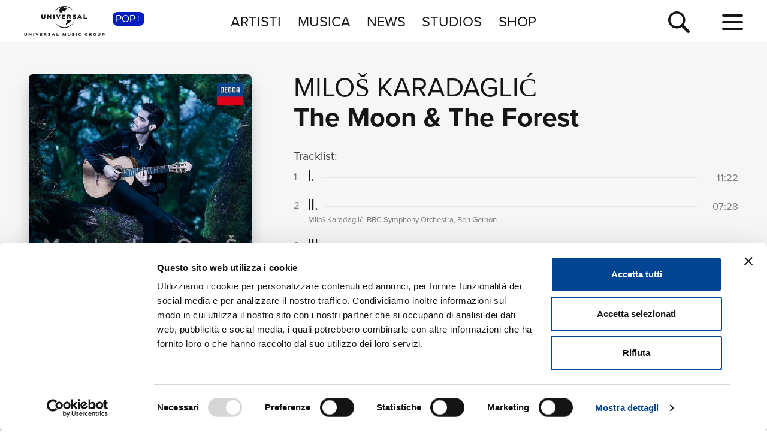

--- FILE ---
content_type: text/html; charset=UTF-8
request_url: https://www.universalmusic.it/popular-music/album/the-moon-e-the-forest_34481732833/
body_size: 5849
content:
<!DOCTYPE html>
<html lang="it">  
	<head> 
				<meta charset="UTF-8">
<title>The Moon &amp; The Forest  di Milo&scaron; Karadaglić - Musica - Universal Music Italia</title>  
<meta name="description" content="The Moon &amp; The Forest  le tracce musicali dell'album di Milo&scaron; Karadaglić, naviga il sito per la discografia completa di Milo&scaron; Karadaglić e le sue novità musicali">
<meta name="keywords" content="The Moon &amp; The Forest, cd novità, novità pop, album  pop">


<meta name="viewport" content="width=device-width, initial-scale=1">
<meta name="facebook-domain-verification" content="8gj1o20ln9pvtxftj1yhj13akmpsp2">

<link rel="apple-touch-icon" sizes="180x180" href="/apple-touch-icon.png">
<link rel="icon" type="image/svg+xml" href="/favicon.svg" />
<link rel="icon" type="image/png" sizes="32x32" href="/favicon-32x32.png">
<link rel="icon" type="image/png" sizes="16x16" href="/favicon-16x16.png">
<link rel="manifest" href="/site.webmanifest">

<meta property="og:image" content="https://www.universalmusic.it/dbcommon/file/cover/34481732833.jpg">

<link rel="canonical" href="https://www.universalmusic.it/popular-music/album/the-moon-e-the-forest_34481732833/">

<!--[if IE]>
    <meta http-equiv="X-UA-Compatible" content="IE=edge,chrome=1">
<![endif]-->

<link rel="stylesheet" href="https://use.typekit.net/duq1uwx.css">

<link rel="stylesheet" href="../../../common/css-min/styles.css" as="style" fetchpriority="high">

<script nonce="selfinline">

  var $MVCdominio = "https://www.universalmusic.it/";
  var $MVCdominioF = "https://www.universalmusic.it/popular-music/";
  var $MVCe = "p";
  var $MVCdivisione = "pop";

</script>

  
  <script src="../../../common/js-min/main-min.js" data-cookieconsent="ignore"></script>
  


    
    <script id="Cookiebot" src="https://consent.cookiebot.com/uc.js" data-cbid="d0f658b5-9603-45ae-8ecb-c23f61a9df34" data-blockingmode="auto" type="text/javascript"></script>
    
    <!-- Google tag (gtag.js) -->
    <script async src="https://www.googletagmanager.com/gtag/js?id=G-QBM3N30NYF"></script>
    <script>
      window.dataLayer = window.dataLayer || [];
      function gtag(){dataLayer.push(arguments);}
      gtag('js', new Date());
    
      gtag('config', 'G-QBM3N30NYF');
    </script>
    
    <script>
      window.dataLayer = window.dataLayer || [];
      function gtag(){dataLayer.push(arguments);}	
    </script>
  
    <script type="text/plain" src="../../../common/js-min/datalayer-inc-min.js" data-cookieconsent="statistics"></script>
  
  
			</head>
	<body class="p-album-dettaglio s-album menu-top-menu bgc-grigio01">
		<div id="menu-top-e-submenu">
	<div id="menu-top">
		<nav class="menu-top-container d-flex flex-wrap align-items-center justify-content-center justify-content-between">
			<div class="menu-top-logo align-items-center col-7 col-lg-3" style="">
				<a class="menu-top-logoimg" href="../../../popular-music/"><img src="../../../static/images/umg-logo-black.svg" alt="UMG Universal Music Group" width="135" height="50"></a>
				<span class="menu-top-divisione">
					POP<img src="../../../static/images/icon/dot-menu-white.svg" alt="divisione" width="10" height="10">
				</span>
			</div>
			<ul class="menu-top-voci nav col-auto justify-content-center d-none d-lg-flex">
				<li class="menu-top-voce "><a href="../../../popular-music/artisti/in-primo-piano/" >ARTISTI</a></li>
				<li class="menu-top-voce "><a href="../../../popular-music/nuove-uscite/" >MUSICA</a></li>
				<li class="menu-top-voce "><a href="../../../popular-music/news/" >NEWS</a></li>
				<li class="menu-top-voce"><a href="https://studios.universalmusic.it/" rel="noopener" target="_blank">STUDIOS</a></li>
				<li class="menu-top-voce"><a href="https://shop.universalmusic.it/" rel="noopener" target="_blank">SHOP</a></li>
			</ul>
			<nav class="menu-top-dx col-5 col-lg-3 text-end">
				<a id="menu-top-cerca" class="menu-top-cerca" href="../../../popular-music/ricerca/"><img src="../../../static/images/icon/search-black.svg" alt="Cerca" width="37" height="37"></a>
			</nav>
		</nav>
	</div>
	</div>		<div class="main-container">
			<div class="container-prodotto-dettaglio container-base bgc-grigio01">
	<section class="prodotto-dettaglio-section container-fluid">
		<div class="prodotto-dettaglio-el row">
			<div class="prodotto-dettaglio-img-container col-12 col-lg-4 nonvisibile-mobile">
				<div class="prodotto-dettaglio-img">
					<figure>
						<picture class="prodotto-dettaglio-img-picture">
						<source media="(max-width: 575px)" srcset="../../../dbcommon/file/cover/34481732833_thumb.jpg" type="image/jpeg" width="150" height="150"><source media="(min-width: 576px) and (max-width: 1023px)" srcset="../../../dbcommon/file/cover/34481732833_medium.jpg" type="image/jpeg" width="300" height="300"><source media="(min-width: 1024px)" srcset="../../../dbcommon/file/cover/34481732833.jpg" type="image/jpeg" width="600" height="600"><img src="../../../dbcommon/file/cover/34481732833.jpg" width="600" height="600" class=""  alt="The Moon &amp; The Forest - Milo&scaron; Karadaglić" loading="lazy">						</picture>
					<figure>
					<div class="p-dettaglio-btn-01">
												<a href="https://umi.lnk.to/TheMoonTheForest_KaradaglicWE" target="_blank" class="btn-ascoltaora-01 btn-ascolta-01-big-dettaglio btn-ascolta-01-100-dettaglio datalayer-album"  data-ctanome="acquista" data-ctasezione="album_dettaglio" data-ctaprodotto="the-moon-e-the-forest_34481732833" data-ctaartista="milos-karadagli-_30399735841" aria-label="acquista">acquista <img src="../../../static/images/icon/play-music-white.svg" alt="ascolta" width="16" height="16"></a>											</div>
					<section class="prodotto-dettaglio-formati-container">
												<h4 class="prodotto-dettaglio-formati-tit">Formati disponibili:</h4>
												<div class="prodotto-dettaglio-formati-el">
							<div class="prodotto-dettaglio-formati-el-formato">
								<span class="prodotto-dettaglio-formati-el-formato-corto">CD</span>
								CD album							</div>
														<div class="prodotto-dettaglio-formati-el-data">
								<span class="prodotto-dettaglio-formati-el-data-txt">Data di pubblicazione: </span>
								30.04.2021							</div>
							<div class="prodotto-dettaglio-formati-el-upc">
								<span class="prodotto-dettaglio-formati-el-upc-txt">UPC:</span>
								00028948515257							</div>
													</div>
												<div class="prodotto-dettaglio-formati-el">
							<div class="prodotto-dettaglio-formati-el-formato">
								<span class="prodotto-dettaglio-formati-el-formato-corto">Digitale</span>
								eAlbum Audio HD							</div>
														<div class="prodotto-dettaglio-formati-el-version">
								HD / Correct Audio							</div>
														<div class="prodotto-dettaglio-formati-el-data">
								<span class="prodotto-dettaglio-formati-el-data-txt">Data di pubblicazione: </span>
								30.04.2021							</div>
							<div class="prodotto-dettaglio-formati-el-upc">
								<span class="prodotto-dettaglio-formati-el-upc-txt">UPC:</span>
								00028948516216							</div>
													</div>
												<div class="prodotto-dettaglio-formati-el">
							<div class="prodotto-dettaglio-formati-el-formato">
								<span class="prodotto-dettaglio-formati-el-formato-corto">Digitale</span>
								eAlbum Audio HD							</div>
														<div class="prodotto-dettaglio-formati-el-version">
								MfiT / Correct Audio							</div>
														<div class="prodotto-dettaglio-formati-el-data">
								<span class="prodotto-dettaglio-formati-el-data-txt">Data di pubblicazione: </span>
								30.04.2021							</div>
							<div class="prodotto-dettaglio-formati-el-upc">
								<span class="prodotto-dettaglio-formati-el-upc-txt">UPC:</span>
								00028948516223							</div>
													</div>
												<div class="prodotto-dettaglio-formati-el">
							<div class="prodotto-dettaglio-formati-el-formato">
								<span class="prodotto-dettaglio-formati-el-formato-corto">Digitale</span>
								eAlbum Audio							</div>
														<div class="prodotto-dettaglio-formati-el-version">
								SD / Correct Audio							</div>
														<div class="prodotto-dettaglio-formati-el-data">
								<span class="prodotto-dettaglio-formati-el-data-txt">Data di pubblicazione: </span>
								30.04.2021							</div>
							<div class="prodotto-dettaglio-formati-el-upc">
								<span class="prodotto-dettaglio-formati-el-upc-txt">UPC:</span>
								00028948516209							</div>
													</div>
																		
												<div class="prodotto-dettaglio-formati-el">
							<div class="prodotto-dettaglio-formati-el-etichetta">
								<span class="prodotto-dettaglio-formati-el-etichetta-txt">Etichetta:</span>
								Decca							</div>
						</div>
												
												
					</section>
				</div>
			</div>
			<div class="prodotto-dettaglio-articolo-container col-12 col-lg-8">
				<header>
										<h2 class="prodotto-dettaglio-artista">
										<a href="../../../popular-music/artista/milos-karadagli-_30399735841/">Milo&scaron; Karadaglić</a> 
										</h2>
										<h1 class="prodotto-dettaglio-titolo">The Moon &amp; The Forest</h1>
				</header>
				<figure class="prodotto-dettaglio-img nonvisibile-desktop">
					<picture class="prodotto-dettaglio-img-picture">
					<source media="(max-width: 575px)" srcset="../../../dbcommon/file/cover/34481732833_thumb.jpg" type="image/jpeg" width="150" height="150"><source media="(min-width: 576px) and (max-width: 1023px)" srcset="../../../dbcommon/file/cover/34481732833_medium.jpg" type="image/jpeg" width="300" height="300"><source media="(min-width: 1024px)" srcset="../../../dbcommon/file/cover/34481732833.jpg" type="image/jpeg" width="600" height="600"><img src="../../../dbcommon/file/cover/34481732833.jpg" width="600" height="600" class=""  alt="The Moon &amp; The Forest - Milo&scaron; Karadaglić" loading="lazy">					</picture>
				</figure>
				
								<div class="p-dettaglio-btn-01 nonvisibile-desktop"><a href="https://umi.lnk.to/TheMoonTheForest_KaradaglicWE" target="_blank" class="btn-ascoltaora-01 btn-ascolta-01-big-dettaglio btn-ascolta-01-100-dettaglio datalayer-album"  data-ctanome="acquista" data-ctasezione="album_dettaglio" data-ctaprodotto="the-moon-e-the-forest_34481732833" data-ctaartista="milos-karadagli-_30399735841" aria-label="acquista">acquista <img src="../../../static/images/icon/play-music-white.svg" alt="ascolta" width="16" height="16"></a></div>
								
								<main class="prodotto-dettaglio-tracklist-container">
					<h4 id="prodotto-dettaglio-tracklist-tit" class="prodotto-dettaglio-tracklist-tit">Tracklist:</h4>
					<section class="prodotto-dettaglio-tracklist">
						
												<div id="prodotto-dettaglio-scroll-tracklist" class="prodotto-dettaglio-scroll prodotto-dettaglio-scroll-fade">
							
							
																					<article class="prodotto-dettaglio-traccia">
								<div class="prodotto-dettaglio-traccia-sommario row">
									<span class="prodotto-dettaglio-traccia-sommario-ord align-self-start">1</span> 
									<h5 class="prodotto-dettaglio-traccia-sommario-tit align-self-end"><span>I.</span></h5> 
									<span class="prodotto-dettaglio-traccia-sommario-tmp align-self-end">11:22</span>
								</div>
								<div class="prodotto-dettaglio-traccia-artista"></div>
								<div class="prodotto-dettaglio-traccia-esecuzioni d-none"> Guitar:  Milo&scaron; Karadaglić  -  Orchestra:  BBC Symphony Orchestra  -  Conductor:  Ben Gernon  -  Executive Producer:  Helen Lewis  -  Recording Producer:  Jonathan Allen  -  Recording Engineer:  Jonathan Allen  -  Mastering Engineer:  Simon Gibson  -  Asst. Recording Engineer:  Dan Ewins  -  Asst. Recording Engineer:  Will Purton </div>
							</article>
																					<article class="prodotto-dettaglio-traccia">
								<div class="prodotto-dettaglio-traccia-sommario row">
									<span class="prodotto-dettaglio-traccia-sommario-ord align-self-start">2</span> 
									<h5 class="prodotto-dettaglio-traccia-sommario-tit align-self-end"><span>II.</span></h5> 
									<span class="prodotto-dettaglio-traccia-sommario-tmp align-self-end">07:28</span>
								</div>
								<div class="prodotto-dettaglio-traccia-artista">Milo&scaron; Karadaglić, BBC Symphony Orchestra, Ben Gernon</div>
								<div class="prodotto-dettaglio-traccia-esecuzioni d-none"> Guitar:  Milo&scaron; Karadaglić  -  Orchestra:  BBC Symphony Orchestra  -  Conductor:  Ben Gernon  -  Executive Producer:  Helen Lewis  -  Recording Producer:  Jonathan Allen  -  Recording Engineer:  Jonathan Allen  -  Mastering Engineer:  Simon Gibson  -  Asst. Recording Engineer:  Dan Ewins  -  Asst. Recording Engineer:  Will Purton </div>
							</article>
																					<article class="prodotto-dettaglio-traccia">
								<div class="prodotto-dettaglio-traccia-sommario row">
									<span class="prodotto-dettaglio-traccia-sommario-ord align-self-start">3</span> 
									<h5 class="prodotto-dettaglio-traccia-sommario-tit align-self-end"><span>III.</span></h5> 
									<span class="prodotto-dettaglio-traccia-sommario-tmp align-self-end">04:42</span>
								</div>
								<div class="prodotto-dettaglio-traccia-artista">BBC Symphony Orchestra, Ben Gernon</div>
								<div class="prodotto-dettaglio-traccia-esecuzioni d-none"> Guitar:  Milo&scaron; Karadaglić  -  Orchestra:  BBC Symphony Orchestra  -  Conductor:  Ben Gernon  -  Executive Producer:  Helen Lewis  -  Recording Producer:  Jonathan Allen  -  Recording Engineer:  Jonathan Allen  -  Mastering Engineer:  Simon Gibson  -  Asst. Recording Engineer:  Dan Ewins  -  Asst. Recording Engineer:  Will Purton </div>
							</article>
																					<article class="prodotto-dettaglio-traccia">
								<div class="prodotto-dettaglio-traccia-sommario row">
									<span class="prodotto-dettaglio-traccia-sommario-ord align-self-start">4</span> 
									<h5 class="prodotto-dettaglio-traccia-sommario-tit align-self-end"><span>Full Moon (Arr. Lewin for Guitar)</span></h5> 
									<span class="prodotto-dettaglio-traccia-sommario-tmp align-self-end">03:38</span>
								</div>
								<div class="prodotto-dettaglio-traccia-artista"></div>
								<div class="prodotto-dettaglio-traccia-esecuzioni d-none"> Guitar:  Milo&scaron; Karadaglić  -  Executive Producer:  Helen Lewis  -  Recording Producer:  Jonathan Allen  -  Recording Engineer:  Jonathan Allen  -  Asst. Recording Engineer:  Duncan Fuller  -  Mastering Engineer:  Simon Gibson  -  Composer:  Ludovico Einaudi </div>
							</article>
																					<article class="prodotto-dettaglio-traccia">
								<div class="prodotto-dettaglio-traccia-sommario row">
									<span class="prodotto-dettaglio-traccia-sommario-ord align-self-start">5</span> 
									<h5 class="prodotto-dettaglio-traccia-sommario-tit align-self-end"><span>I.</span></h5> 
									<span class="prodotto-dettaglio-traccia-sommario-tmp align-self-end">07:00</span>
								</div>
								<div class="prodotto-dettaglio-traccia-artista">National Arts Centre Orchestra</div>
								<div class="prodotto-dettaglio-traccia-esecuzioni d-none"> Guitar:  Milo&scaron; Karadaglić  -  Orchestra:  National Arts Centre Orchestra  -  Conductor:  Alexander Shelley  -  Executive Producer:  Helen Lewis  -  Mastering Engineer:  Simon Gibson  -  Recording Producer:  Jonathan Allen  -  Recording Producer:  Carl Talbot  -  Recording Engineer:  Christopher Johns  -  Asst. Recording Engineer:  Duncan Fuller </div>
							</article>
																					<article class="prodotto-dettaglio-traccia">
								<div class="prodotto-dettaglio-traccia-sommario row">
									<span class="prodotto-dettaglio-traccia-sommario-ord align-self-start">6</span> 
									<h5 class="prodotto-dettaglio-traccia-sommario-tit align-self-end"><span>II.</span></h5> 
									<span class="prodotto-dettaglio-traccia-sommario-tmp align-self-end">07:45</span>
								</div>
								<div class="prodotto-dettaglio-traccia-artista">National Arts Centre Orchestra</div>
								<div class="prodotto-dettaglio-traccia-esecuzioni d-none"> Guitar:  Milo&scaron; Karadaglić  -  Orchestra:  National Arts Centre Orchestra  -  Conductor:  Alexander Shelley  -  Executive Producer:  Helen Lewis  -  Mastering Engineer:  Simon Gibson  -  Recording Producer:  Jonathan Allen  -  Recording Producer:  Carl Talbot  -  Recording Engineer:  Christopher Johns  -  Asst. Recording Engineer:  Duncan Fuller </div>
							</article>
																					<article class="prodotto-dettaglio-traccia">
								<div class="prodotto-dettaglio-traccia-sommario row">
									<span class="prodotto-dettaglio-traccia-sommario-ord align-self-start">7</span> 
									<h5 class="prodotto-dettaglio-traccia-sommario-tit align-self-end"><span>III.</span></h5> 
									<span class="prodotto-dettaglio-traccia-sommario-tmp align-self-end">06:06</span>
								</div>
								<div class="prodotto-dettaglio-traccia-artista">Milo&scaron; Karadaglić, Alexander Shelley</div>
								<div class="prodotto-dettaglio-traccia-esecuzioni d-none"> Guitar:  Milo&scaron; Karadaglić  -  Orchestra:  National Arts Centre Orchestra  -  Conductor:  Alexander Shelley  -  Executive Producer:  Helen Lewis  -  Mastering Engineer:  Simon Gibson  -  Recording Producer:  Jonathan Allen  -  Recording Producer:  Carl Talbot  -  Recording Engineer:  Christopher Johns  -  Asst. Recording Engineer:  Duncan Fuller </div>
							</article>
																					<article class="prodotto-dettaglio-traccia">
								<div class="prodotto-dettaglio-traccia-sommario row">
									<span class="prodotto-dettaglio-traccia-sommario-ord align-self-start">8</span> 
									<h5 class="prodotto-dettaglio-traccia-sommario-tit align-self-end"><span>Tr&auml;umerei (Arr. Lewin for Guitar)</span></h5> 
									<span class="prodotto-dettaglio-traccia-sommario-tmp align-self-end">03:36</span>
								</div>
								<div class="prodotto-dettaglio-traccia-artista"></div>
								<div class="prodotto-dettaglio-traccia-esecuzioni d-none"> Guitar:  Milo&scaron; Karadaglić  -  Executive Producer:  Helen Lewis  -  Recording Producer:  Jonathan Allen  -  Recording Engineer:  Jonathan Allen  -  Asst. Recording Engineer:  Duncan Fuller  -  Mastering Engineer:  Simon Gibson </div>
							</article>
																				
												</div>
						<div class="prodotto-dettaglio-scroll-btn nonvisibile-desktop"><button class="btn-accordionconscroll btn-espandi-01 " data-id="prodotto-dettaglio-scroll-tracklist" data-stato="chiuso" data-txtc="Vedi la tracklist completa" data-txto="Nascondi la tracklist completa" aria-label="Vedi la tracklist completa"><span class="btn-espandi-01-txt">Vedi la tracklist completa</span> <img src="../../../static/images/icon/submenu-icon-down-02-black.svg" alt="vedi" width="16" height="16"></button></div>
												
						<div class="prodotto-dettaglio-tracklistextra nonvisibile-mobile"><button class="btn-toggledettagli btn-espandi-01 " data-classe="prodotto-dettaglio-traccia-esecuzioni" data-stato="chiuso" data-txtc="vedi i dettagli dei brani" data-txto="nascondi i dettagli dei brani" aria-label="vedi i dettagli dei brani"><span class="btn-espandi-01-txt">vedi i dettagli dei brani</span> <img src="../../../static/images/icon/submenu-icon-down-02-black.svg" alt="vedi" width="16" height="16"></button></div>
					</section>
										<section class="prodotto-dettaglio-formati-container nonvisibile-desktop">
						
						<h4 class="prodotto-dettaglio-formati-tit">Formati disponibili:</h4>
						
												<div id="prodotto-dettaglio-scroll-formati" class="prodotto-dettaglio-scroll prodotto-dettaglio-scroll-fade">
													
														<div class="prodotto-dettaglio-formati-el prodotto-dettaglio-formati-el-noborder">
								<div class="prodotto-dettaglio-formati-el-formato">
									<span class="prodotto-dettaglio-formati-el-formato-corto">CD</span>
									CD album								</div>
																<div class="prodotto-dettaglio-formati-el-data">
									<span class="prodotto-dettaglio-formati-el-data-txt">Data di pubblicazione: </span>
									30.04.2021								</div>
								<div class="prodotto-dettaglio-formati-el-upc">
									<span class="prodotto-dettaglio-formati-el-upc-txt">UPC:</span>
									00028948515257								</div>
															</div>
														<div class="prodotto-dettaglio-formati-el prodotto-dettaglio-formati-el-noborder">
								<div class="prodotto-dettaglio-formati-el-formato">
									<span class="prodotto-dettaglio-formati-el-formato-corto">Digitale</span>
									eAlbum Audio HD								</div>
																<div class="prodotto-dettaglio-formati-el-version">
									HD / Correct Audio								</div>
																<div class="prodotto-dettaglio-formati-el-data">
									<span class="prodotto-dettaglio-formati-el-data-txt">Data di pubblicazione: </span>
									30.04.2021								</div>
								<div class="prodotto-dettaglio-formati-el-upc">
									<span class="prodotto-dettaglio-formati-el-upc-txt">UPC:</span>
									00028948516216								</div>
															</div>
														<div class="prodotto-dettaglio-formati-el prodotto-dettaglio-formati-el-noborder">
								<div class="prodotto-dettaglio-formati-el-formato">
									<span class="prodotto-dettaglio-formati-el-formato-corto">Digitale</span>
									eAlbum Audio HD								</div>
																<div class="prodotto-dettaglio-formati-el-version">
									MfiT / Correct Audio								</div>
																<div class="prodotto-dettaglio-formati-el-data">
									<span class="prodotto-dettaglio-formati-el-data-txt">Data di pubblicazione: </span>
									30.04.2021								</div>
								<div class="prodotto-dettaglio-formati-el-upc">
									<span class="prodotto-dettaglio-formati-el-upc-txt">UPC:</span>
									00028948516223								</div>
															</div>
														<div class="prodotto-dettaglio-formati-el prodotto-dettaglio-formati-el-noborder">
								<div class="prodotto-dettaglio-formati-el-formato">
									<span class="prodotto-dettaglio-formati-el-formato-corto">Digitale</span>
									eAlbum Audio								</div>
																<div class="prodotto-dettaglio-formati-el-version">
									SD / Correct Audio								</div>
																<div class="prodotto-dettaglio-formati-el-data">
									<span class="prodotto-dettaglio-formati-el-data-txt">Data di pubblicazione: </span>
									30.04.2021								</div>
								<div class="prodotto-dettaglio-formati-el-upc">
									<span class="prodotto-dettaglio-formati-el-upc-txt">UPC:</span>
									00028948516209								</div>
															</div>
													
												</div>
						<div class="prodotto-dettaglio-scroll-btn nonvisibile-desktop"><button class="btn-accordionconscroll btn-espandi-01 " data-id="prodotto-dettaglio-scroll-formati" data-stato="chiuso" data-txtc="Vedi tutti i formati disponibili" data-txto="Nascondi tutti i formati disponibili" aria-label="Vedi tutti i formati disponibili"><span class="btn-espandi-01-txt">Vedi tutti i formati disponibili</span> <img src="../../../static/images/icon/submenu-icon-down-02-black.svg" alt="vedi" width="16" height="16"></button></div>
												
												<div class="prodotto-dettaglio-formati-el prodotto-dettaglio-formati-el-noborder">
							<div class="prodotto-dettaglio-formati-el-etichetta">
								<span class="prodotto-dettaglio-formati-el-etichetta-txt">Etichetta:</span>
								Decca							</div>
						</div>
											</section>
									</main>
							</div>
		</div>
	</section>
</div>							
			<nav class="btm-breadcrumb overflow-hidden bgc-grigio01" aria-label="breadcrumb">
	<ol itemscope itemtype="https://schema.org/BreadcrumbList">
		<li class="breadcrumb-item" itemprop="itemListElement" itemscope itemtype="https://schema.org/ListItem">
			<a itemprop="item" href="../../../popular-music/"><span itemprop="name">Home Pop</span></a>
			<meta itemprop="position" content="1" />
		</li> 
		<li itemprop="itemListElement" itemscope itemtype="https://schema.org/ListItem" aria-current="page">&nbsp; <span class="breadcrumb-sep">&gt;</span> &nbsp; <span itemprop="name">The Moon &amp; The Forest</span><meta itemprop="position" content="2" /></li>	
	</ol>
</nav>			
		</div>
		<footer id="footer-container">
	<div class="footer-logo"><a href="../../../popular-music/"><img src="../../../static/images/umg-logo-white.svg" alt="UMG Universal Music Group" width="160" height="60"></a></div>
	<nav class="footer-social">
		<a href="https://www.facebook.com/universalmusicitalia" aria-label="facebook" rel="noopener" target="_blank"><img src="../../../static/images/icon/social/fb-white.svg" alt="facebook" width="30" height="30"></a>
		<a href="https://x.com/UMusicItalia" aria-label="twitter" rel="noopener" target="_blank"><img src="../../../static/images/icon/social/x-white.svg" alt="x" width="30" height="30"></a>
		<a href="https://www.youtube.com/universalmusicitalia" aria-label="youtube" rel="noopener" target="_blank"><img src="../../../static/images/icon/social/yt-white.svg" alt="youtube" width="30" height="30"></a>
		<a href="https://www.instagram.com/universalmusicitalia/" aria-label="instagram" rel="noopener" target="_blank"><img src="../../../static/images/icon/social/ig-white.svg" alt="instagram" width="30" height="30"></a>
		<a href="https://www.tiktok.com/@universalmusicitalia" aria-label="TikTok" rel="noopener" target="_blank"><img src="../../../static/images/icon/social/tt-white.svg" alt="tiktok" width="30" height="30"></a>
		<span class="footer-pipe"></span>
		<a href="https://open.spotify.com/user/digster_italy" aria-label="spotify" rel="noopener" target="_blank"><img src="../../../static/images/icon/social/spotify-white.svg" alt="spotify" width="30" height="30"></a>
		<a href="https://music.apple.com/it/curator/digster/1058671839" aria-label="apple music" rel="noopener" target="_blank"><img src="../../../static/images/icon/social/apple-music-white.svg" alt="apple music" width="30" height="30"></a>
		<a href="https://music.amazon.it" aria-label="amazon music" rel="noopener" target="_blank"><img src="../../../static/images/icon/social/amazon-music-white.svg" alt="amazon music" width="30" height="30"></a>
		<a href="https://open.spotify.com/user/udiscoveritalia" aria-label="Universal Music Italia Rewind" rel="noopener" target="_blank"><img src="../../../static/images/icon/social/rewind-white.svg" alt="Universal Music Italia Rewind" width="30" height="30"></a>
	</nav>
	<div class="footer-info">
		UNIVERSAL MUSIC ITALIA s.r.l. (Societ&agrave; con unico socio) |  Via Nervesa, 21 - 20139 Milano<br>
		P.IVA IT03802730154 Iscritta al REA di Milano con il numero 966135 in data 29/06/1977 <span class="footer-info-pipe">|</span><br class="footer-info-br"> Capitale sociale Euro 2.000.000 interamente versato.<br>
		Universal Music Italia, nel rispetto delle best practices in tema di corporate compliance ed al fine di migliorare i rapporti con tutti gli stakeholders, <br class="footer-info-br">
		si &egrave; dotata di un modello di gestione e organizzazione ex d.lgs. 231/2001 e di un codice etico.<br>
		<a href="../../../popular-music/mog/" style="font-weight: bold;">Modello Organizzativo Generale</a> | <a href="../../../popular-music/codice-etico/" style="font-weight: bold;">Codice Etico Universal Music Italia</a><br>
		<a href="../../../popular-music/whistleblowing/" style="font-weight: bold;">Whistleblowing</a> | <a href="../../../popular-music/privacy-whistleblowing/" style="font-weight: bold;">Privacy Whistleblowing</a><br>
		<a href="../../../popular-music/privacy-policy/" style="font-weight: bold;">Privacy e Cookie Policy</a> | <a href="../../../popular-music/privacy-utente/" style="font-weight: bold;">Diritti dell&rsquo;utente sulla Privacy</a><br>
		<br>
		<div class="footer-info-btm"><b><a href="https://www.universalmusic.com/company/#organization" rel="noopener" target="_blank">&copy; Copyright 2026 Universal Music Group N.V.</a> All rights reserved.
		<a href="../../../popular-music/credits/">Credits</a></b></div>
	</div>
</footer>

<script nonce="selfinline" type="application/ld+json">
{
    "@context": "https://schema.org",
    "@type": "MusicAlbum",
    "name": "The Moon & The Forest",
    "byArtist": [
        {
            "@type": "MusicGroup",
            "name": "Milo&scaron; Karadagli\u0107"
        }
    ],
    "image": "https://www.universalmusic.it/dbcommon/file/cover/34481732833.jpg",
    "numTracks": 8,
    "track": [
        {
            "@type": "MusicRecording",
            "duration": "PT11M22S",
            "name": "I."
        },
        {
            "@type": "MusicRecording",
            "duration": "PT07M28S",
            "name": "II."
        },
        {
            "@type": "MusicRecording",
            "duration": "PT04M42S",
            "name": "III."
        },
        {
            "@type": "MusicRecording",
            "duration": "PT03M38S",
            "name": "Full Moon (Arr. Lewin for Guitar)"
        },
        {
            "@type": "MusicRecording",
            "duration": "PT07M00S",
            "name": "I."
        },
        {
            "@type": "MusicRecording",
            "duration": "PT07M45S",
            "name": "II."
        },
        {
            "@type": "MusicRecording",
            "duration": "PT06M06S",
            "name": "III."
        },
        {
            "@type": "MusicRecording",
            "duration": "PT03M36S",
            "name": "Tr&auml;umerei (Arr. Lewin for Guitar)"
        }
    ],
    "url": "https://www.universalmusic.it/popular-music/album/the-moon-e-the-forest_34481732833/"
}</script>
		<div class="container-menu-full">
	<nav class="menu-full d-flex flex-wrap align-items-top justify-content-between">
		<div class="menu-full-divisione-trigger"></div>
		<div class="menu-full-divisione">
			<div class="menu-full-divisione-voci">
				<a class="menu-full-voce-divisione menu-full-on" href="/popular-music/" aria-current="page">POP<span class="menu-full-voce-divisione-des">Pop, Rock, Hip Hop, Rap, Trap, R’n’b, Cantautori, Dance...</span></a>
<a class="menu-full-voce-divisione " href="/musica-jazz/" >JAZZ<span class="menu-full-voce-divisione-des">Jazz, Tech-Jazz, Tone Poet, Swing, Funk, Swing...</span></a>
<a class="menu-full-voce-divisione " href="/musica-classica/" >CLASSICA<span class="menu-full-voce-divisione-des">Musica Classica, Sinfonica, Contemporanea, Moderna...</span></a>
			</div>
		</div>
		<div class="menu-full-voci-01">
			<a class="menu-full-voce-01 " href="../../../popular-music/" >HOME</a>
			<a class="menu-full-voce-01 " href="../../../popular-music/artisti/in-primo-piano/" >ARTISTI</a>
			<a class="menu-full-voce-01 " href="../../../popular-music/nuove-uscite/" >MUSICA</a>
			<a class="menu-full-voce-01" href="https://studios.universalmusic.it/" rel="noopener" target="_blank">STUDIOS</a>
			<a class="menu-full-voce-01" href="https://shop.universalmusic.it/" rel="noopener" target="_blank">SHOP</a>
		</div>
		<nav class="menu-full-voci-02">
			<a class="menu-full-voce-02 nonvisibile-desktop " href="../../../popular-music/tour/" >TOUR</a>
			<a class="menu-full-voce-02 nonvisibile-desktop " href="../../../popular-music/news/" >NEWS</a>
			<a class="menu-full-voce-02 " href="../../../popular-music/ricerca/">RICERCA</a>
			<a class="menu-full-voce-02 " href="../../../popular-music/chi-siamo/">CHI SIAMO</a>
			<a class="menu-full-voce-02 " href="../../../popular-music/contattaci/">CONTATTI</a>
			<a class="menu-full-voce-02 " href="../../../popular-music/newsletter/">NEWSLETTER</a>
			<a class="menu-full-voce-02 nonvisibile-mobile " href="../../../popular-music/tour/" >TOUR</a>
			<a class="menu-full-voce-02 nonvisibile-mobile " href="../../../popular-music/news/" >NEWS</a>
		</nav>
	</nav>
</div>
<div id="container-hamburger" class="container-hamburger">
	<button id="menu-top-hamburger" class="hamburger hamburger--squeeze" type="button" aria-label="menu completo">
		<span class="hamburger-box">
			<span class="hamburger-inner"></span>
		</span>
	</button>
</div>		<div id="container-ricerca-over" class="ricerca-over-nascosto" data-stato="chiuso">
	<form id="formricerca" name="formricerca" method="get" autocomplete="off" action="../../../popular-music/ricerca/">
		<div class="ricerca-over-container">
			<div id="ricerca-over-q-container" class="ricerca-over-q-container">
				<input type="text" class="form-control" id="ricerca-over-q" name="q" value="" autocomplete="off" placeholder="cerca album, artista, news..." aria-label="inserisci un testo per la ricerca" maxlength="50">
				<span id="ricerca-over-q-reset" class="ricerca-over-fade" aria-label="reset ricerca"><img src="../../../static/images/icon/clear-field-gray06.svg" width="30" height="30" alt="reset ricerca"></span>
			</div>
			<button id="ricerca-over-q-submit" type="submit" form="formricerca" value="Cerca" aria-label="cerca" class="ricerca-over-q-submit ricerca-over-fade">CERCA</button>
		</div>
		<div id="formricerca-alert" class="ricerca-over-nascosto">Scrivi almeno 3 caratteri</div>
		<div id="formricerca-norisultati" class="ricerca-over-nascosto">
			Nessun risultato in smart search. Utilizza il pulsante <b>CERCA</b> per avviare la ricerca completa.<br>
			<button class="ricerca-over-btn" type="submit" form="formricerca" value="Cerca" aria-label="cerca" style="background-color: transparent; border: 0 none;"><span class="btn-vedi-01 btn-vedi-01-bianco">cerca <img src="/static/images/icon/arrow-right-white.svg" alt="vedi" width="16" height="16"></span></button>
		</div>
	</form>
	<input type="hidden" id="tkn" name="tkn" value="fd878e875a677f8d82cc68b2e1f1f2ddff79bca97a03ca18fa31cf3d4ce8c89b">
	
	<div id="ricerca-over-risultati" class="ricerca-over-risultati"></div>
	<div id="formricerca-loading" class="ricerca-over-risultati ricerca-over-nascosto"><img src="../../../static/images/ricerca-loading.gif" width="40" height="40" alt="loading"></div>
	
	<span id="ricerca-over-q-chiudi" aria-label="chiudi ricerca"><img src="../../../static/images/icon/close-white.svg" width="25" height="25" alt="chiudi ricerca"></span>
</div>			<script type="text/javascript" src="/_Incapsula_Resource?SWJIYLWA=719d34d31c8e3a6e6fffd425f7e032f3&ns=1&cb=1533976500" async></script></body>
</html>

--- FILE ---
content_type: image/svg+xml
request_url: https://www.universalmusic.it/static/images/icon/search-black.svg
body_size: 304
content:
<?xml version="1.0" encoding="UTF-8"?>
<svg width="200px" height="200px" viewBox="0 0 200 200" version="1.1" xmlns="http://www.w3.org/2000/svg" xmlns:xlink="http://www.w3.org/1999/xlink">
    <title>icon/search-black</title>
    <g id="icon/search-black" stroke="none" stroke-width="1" fill="none" fill-rule="evenodd">
        <g id="icon/search" transform="translate(10, 10)" fill="#161616" fill-rule="nonzero">
            <g id="Combined-Shape-2">
                <path d="M71.25,0 C110.600288,0 142.5,31.8997116 142.5,71.25 C142.5,86.7588772 137.544909,101.110431 129.131517,112.807871 L176.622522,160.310185 C181.128061,164.816737 181.125498,172.12074 176.616797,176.624131 C172.275085,180.960731 165.338067,181.11897 160.806934,177.100602 L160.295072,176.618409 L112.813874,129.127199 C101.115341,137.543214 86.76153,142.5 71.25,142.5 C31.8997116,142.5 0,110.600288 0,71.25 C0,31.8997116 31.8997116,0 71.25,0 Z M71.25,18.2564192 C41.9923992,18.2564192 18.2692308,41.9795877 18.2692308,71.25 C18.2692308,100.520412 41.9923992,124.243581 71.25,124.243581 C100.507601,124.243581 124.230769,100.520412 124.230769,71.25 C124.230769,41.9795877 100.507601,18.2564192 71.25,18.2564192 Z" id="Combined-Shape"></path>
            </g>
        </g>
    </g>
</svg>

--- FILE ---
content_type: application/javascript
request_url: https://www.universalmusic.it/_Incapsula_Resource?SWJIYLWA=719d34d31c8e3a6e6fffd425f7e032f3&ns=1&cb=1533976500
body_size: 18854
content:
var _0xc23b=['\x77\x70\x37\x43\x71\x4d\x4f\x5a','\x77\x35\x66\x43\x6c\x4d\x4f\x61\x77\x36\x37\x43\x6c\x73\x4f\x58\x77\x70\x50\x43\x6d\x30\x54\x44\x6f\x79\x7a\x43\x6e\x38\x4b\x74\x48\x69\x77\x64\x61\x41\x51\x36\x77\x71\x73\x37\x77\x6f\x6e\x43\x76\x38\x4b\x61\x77\x72\x42\x34\x77\x36\x64\x36\x44\x4d\x4f\x65\x77\x6f\x7a\x43\x6d\x4d\x4b\x53\x77\x72\x2f\x44\x73\x56\x63\x3d','\x59\x73\x4b\x42\x66\x4d\x4f\x76\x5a\x46\x50\x43\x74\x67\x3d\x3d','\x59\x63\x4b\x48\x4f\x68\x34\x59\x45\x77\x3d\x3d','\x77\x36\x62\x43\x69\x4d\x4b\x43','\x49\x6c\x4a\x51','\x4a\x32\x56\x4a\x45\x41\x66\x43\x6c\x51\x3d\x3d','\x59\x73\x4f\x4b\x64\x41\x3d\x3d','\x41\x4d\x4b\x63\x43\x4d\x4b\x65\x50\x38\x4f\x64\x77\x34\x76\x44\x72\x63\x4f\x41\x42\x63\x4f\x48\x48\x51\x44\x43\x6a\x6d\x72\x44\x69\x38\x4b\x59\x77\x35\x41\x77\x77\x70\x35\x71','\x54\x46\x78\x51\x4a\x43\x76\x43\x76\x67\x3d\x3d','\x57\x6e\x54\x43\x72\x38\x4b\x66\x4a\x73\x4b\x61\x57\x79\x76\x43\x73\x7a\x6a\x43\x72\x73\x4f\x43\x62\x38\x4b\x59\x50\x48\x6b\x52\x45\x6c\x50\x44\x6a\x30\x6a\x44\x6e\x73\x4f\x33\x77\x35\x50\x43\x6f\x6d\x45\x3d','\x4c\x53\x54\x44\x6a\x77\x3d\x3d','\x62\x4d\x4b\x4d\x49\x73\x4b\x43\x77\x6f\x41\x51\x77\x71\x45\x3d','\x77\x72\x55\x59\x66\x73\x4f\x78\x48\x43\x68\x55','\x61\x63\x4b\x4f\x4d\x38\x4b\x41\x77\x6f\x38\x58\x77\x72\x78\x43\x77\x72\x38\x3d','\x43\x33\x7a\x44\x68\x78\x5a\x64\x52\x67\x3d\x3d','\x50\x4d\x4b\x59\x57\x51\x3d\x3d','\x77\x37\x48\x44\x6a\x73\x4b\x65\x77\x35\x45\x52\x50\x4d\x4b\x56\x50\x4d\x4b\x66\x77\x70\x54\x44\x68\x52\x74\x53\x43\x73\x4b\x55\x77\x72\x62\x44\x75\x38\x4b\x33\x4d\x38\x4b\x35\x77\x34\x72\x43\x76\x53\x54\x44\x6b\x77\x48\x44\x76\x52\x42\x6d\x4b\x51\x59\x76\x57\x4d\x4b\x4e\x52\x51\x3d\x3d','\x57\x63\x4b\x37\x52\x7a\x44\x43\x67\x4d\x4b\x37\x77\x34\x4d\x3d','\x65\x73\x4b\x4a\x4f\x38\x4b\x41\x77\x6f\x63\x66\x77\x72\x39\x43','\x5a\x47\x76\x43\x72\x42\x6a\x43\x74\x4d\x4b\x32\x56\x44\x45\x61\x77\x6f\x6a\x44\x76\x73\x4f\x6e','\x4f\x48\x73\x63\x43\x51\x68\x30\x77\x71\x6a\x44\x6e\x4d\x4f\x57','\x62\x47\x33\x44\x6f\x42\x6a\x43\x6f\x73\x4b\x6a\x58\x44\x70\x4f\x77\x6f\x6a\x44\x6f\x73\x4b\x70\x46\x63\x4f\x44\x4a\x38\x4b\x75\x48\x31\x76\x44\x6b\x77\x76\x44\x6e\x67\x3d\x3d','\x77\x34\x63\x71\x4e\x77\x3d\x3d','\x77\x36\x68\x77\x5a\x73\x4f\x47\x54\x77\x3d\x3d','\x52\x6e\x33\x43\x74\x4d\x4b\x66\x4f\x38\x4b\x63','\x4f\x48\x42\x4c\x48\x67\x63\x3d','\x4a\x77\x54\x43\x6d\x51\x3d\x3d','\x63\x44\x39\x74','\x51\x4d\x4b\x35\x56\x6a\x4c\x43\x6b\x63\x4b\x61\x77\x35\x59\x3d','\x4b\x73\x4b\x68\x57\x6c\x55\x3d','\x77\x35\x2f\x43\x72\x63\x4f\x49','\x77\x34\x4c\x43\x70\x51\x30\x3d','\x59\x73\x4b\x42\x66\x4d\x4f\x76\x5a\x46\x50\x43\x6d\x73\x4f\x4f\x77\x6f\x37\x44\x75\x38\x4f\x6e','\x44\x46\x72\x44\x69\x67\x3d\x3d','\x77\x34\x6e\x43\x6e\x73\x4b\x50','\x50\x58\x6b\x4e\x43\x77\x64\x7a\x77\x70\x6e\x44\x6e\x4d\x4f\x4b\x77\x36\x31\x4e','\x77\x35\x38\x5a\x45\x77\x41\x72\x47\x73\x4f\x47\x52\x77\x3d\x3d','\x77\x71\x76\x43\x6d\x38\x4f\x44','\x4c\x6a\x4c\x44\x73\x54\x54\x44\x69\x63\x4b\x4d\x54\x4d\x4f\x7a\x42\x45\x77\x3d','\x5a\x43\x63\x31\x77\x37\x44\x43\x74\x41\x62\x43\x73\x38\x4f\x42\x77\x34\x59\x3d','\x56\x46\x78\x4e\x4e\x77\x3d\x3d','\x77\x35\x50\x43\x6d\x63\x4f\x4e\x77\x36\x58\x43\x6d\x73\x4f\x4e','\x77\x35\x2f\x44\x6c\x67\x42\x56\x4a\x38\x4f\x43','\x77\x37\x4d\x37\x77\x72\x6b\x31\x54\x38\x4f\x7a\x42\x67\x3d\x3d','\x77\x70\x54\x43\x67\x63\x4f\x48\x77\x71\x31\x47\x48\x51\x3d\x3d','\x56\x63\x4f\x42\x54\x67\x3d\x3d','\x77\x72\x66\x43\x73\x73\x4f\x36','\x77\x71\x72\x43\x6b\x73\x4f\x62','\x58\x63\x4b\x37\x57\x67\x3d\x3d','\x57\x42\x70\x32','\x77\x71\x63\x71\x54\x47\x33\x44\x6e\x31\x6b\x51\x59\x38\x4b\x6b\x43\x4d\x4b\x51\x77\x36\x72\x44\x72\x63\x4f\x6b\x77\x36\x33\x44\x6a\x51\x3d\x3d','\x55\x63\x4f\x54\x55\x77\x3d\x3d','\x77\x37\x58\x44\x6d\x4d\x4f\x74\x61\x44\x49\x37','\x5a\x47\x58\x44\x75\x68\x54\x43\x71\x38\x4b\x6a\x52\x54\x41\x63\x77\x34\x2f\x44\x70\x38\x4f\x73\x44\x73\x4f\x4a\x4c\x4d\x4b\x35','\x58\x47\x49\x4a\x77\x36\x45\x77','\x5a\x7a\x45\x2b\x77\x36\x62\x43\x6d\x68\x4d\x3d','\x77\x37\x37\x44\x67\x63\x4f\x79\x63\x69\x45\x70\x4b\x41\x63\x6f\x77\x70\x46\x31\x4b\x57\x4d\x4b\x4d\x4d\x4b\x36\x77\x71\x77\x3d','\x77\x72\x4d\x56\x5a\x38\x4f\x6a\x45\x41\x3d\x3d','\x77\x37\x48\x43\x67\x78\x58\x43\x68\x79\x7a\x44\x75\x4d\x4f\x52','\x65\x53\x31\x54\x77\x6f\x45\x4c\x53\x45\x4c\x43\x6d\x6e\x74\x32\x77\x6f\x62\x43\x67\x56\x49\x68\x58\x58\x54\x43\x71\x63\x4b\x74\x77\x71\x34\x56\x66\x73\x4f\x70\x77\x6f\x6a\x44\x67\x4d\x4b\x50\x59\x41\x55\x3d','\x50\x57\x46\x4c\x41\x68\x59\x3d','\x4f\x4d\x4b\x79\x4f\x77\x3d\x3d','\x4f\x6a\x76\x44\x73\x6a\x72\x44\x67\x38\x4b\x48\x61\x77\x3d\x3d','\x77\x35\x49\x49\x77\x36\x77\x77\x77\x35\x66\x43\x75\x67\x3d\x3d','\x77\x35\x73\x79\x45\x6e\x4d\x4f\x46\x73\x4b\x77\x77\x34\x37\x44\x67\x63\x4f\x69\x77\x36\x6b\x34\x77\x71\x44\x44\x73\x58\x64\x4b\x77\x35\x72\x44\x6d\x51\x3d\x3d','\x77\x36\x77\x6f\x51\x58\x62\x44\x6c\x41\x3d\x3d','\x77\x36\x74\x73\x61\x38\x4f\x62\x58\x56\x73\x51\x77\x37\x63\x3d','\x4f\x51\x72\x43\x6e\x31\x50\x43\x6c\x52\x55\x5a\x41\x4d\x4b\x6b\x53\x63\x4f\x34\x47\x38\x4b\x58\x77\x72\x33\x44\x67\x73\x4b\x49\x77\x72\x66\x43\x68\x44\x30\x3d','\x4c\x4d\x4b\x31\x52\x55\x6a\x44\x6c\x67\x3d\x3d','\x63\x38\x4f\x6a\x5a\x6c\x72\x43\x70\x41\x33\x43\x6d\x63\x4b\x50\x77\x35\x67\x3d','\x59\x69\x33\x43\x6f\x44\x76\x43\x73\x6e\x4a\x32\x4d\x77\x3d\x3d','\x43\x7a\x54\x44\x73\x7a\x54\x44\x6e\x4d\x4b\x4d\x51\x4d\x4f\x46\x46\x6b\x4e\x2b\x58\x6b\x41\x3d','\x77\x35\x77\x55\x46\x42\x41\x72\x41\x41\x3d\x3d','\x57\x58\x6a\x44\x74\x4d\x4b\x4e\x77\x35\x55\x49\x44\x38\x4f\x69\x77\x71\x41\x3d','\x55\x41\x44\x43\x70\x63\x4f\x51\x77\x34\x70\x4b','\x43\x42\x76\x43\x67\x56\x76\x43\x6e\x41\x41\x43\x41\x67\x3d\x3d','\x4b\x54\x62\x44\x71\x7a\x48\x44\x75\x73\x4b\x42\x65\x63\x4f\x6b\x41\x45\x5a\x32','\x41\x6d\x48\x44\x67\x41\x4a\x64\x58\x51\x3d\x3d','\x4e\x41\x50\x43\x6d\x31\x58\x43\x6e\x78\x45\x3d','\x62\x33\x7a\x44\x70\x51\x37\x43\x75\x4d\x4b\x78','\x77\x35\x4a\x6e\x77\x70\x59\x4f\x77\x71\x50\x43\x6e\x77\x3d\x3d','\x4c\x6e\x68\x4f\x42\x41\x66\x43\x6a\x67\x3d\x3d','\x4a\x48\x42\x43\x42\x52\x49\x3d','\x56\x63\x4b\x39\x77\x6f\x48\x44\x75\x73\x4f\x73\x44\x41\x3d\x3d','\x77\x37\x52\x77\x65\x41\x3d\x3d','\x77\x70\x44\x44\x6e\x45\x46\x66\x4b\x68\x77\x3d','\x59\x4d\x4b\x76\x58\x73\x4f\x76\x77\x37\x70\x31','\x66\x63\x4b\x58\x4d\x73\x4b\x57\x77\x6f\x59\x54\x77\x72\x74\x53\x77\x72\x59\x3d','\x54\x33\x73\x4d\x77\x36\x63\x68\x77\x72\x77\x3d','\x77\x36\x74\x31\x62\x4d\x4f\x4a\x55\x6c\x6f\x6d\x77\x37\x2f\x44\x75\x73\x4f\x67\x77\x72\x33\x44\x76\x77\x3d\x3d','\x54\x32\x44\x43\x73\x38\x4b\x4c\x4f\x38\x4b\x48','\x61\x69\x66\x43\x6f\x73\x4f\x4b\x77\x35\x6c\x52\x64\x79\x6b\x34\x43\x73\x4f\x42','\x66\x38\x4f\x38\x77\x72\x62\x43\x68\x63\x4f\x6d\x77\x35\x68\x75\x50\x63\x4f\x4d\x77\x34\x62\x43\x6a\x78\x56\x35','\x63\x73\x4f\x61\x77\x70\x33\x44\x72\x38\x4b\x54\x49\x51\x3d\x3d','\x61\x4d\x4b\x38\x41\x52\x50\x43\x67\x73\x4f\x45\x77\x36\x56\x61\x77\x72\x42\x6d\x58\x41\x6e\x43\x72\x4d\x4b\x6e\x77\x71\x42\x55\x47\x4d\x4b\x36\x4a\x32\x44\x44\x71\x68\x72\x43\x72\x67\x3d\x3d','\x4c\x79\x2f\x44\x72\x69\x37\x44\x6e\x73\x4b\x61','\x4c\x38\x4b\x6a\x47\x4d\x4b\x56\x4d\x38\x4f\x64\x77\x37\x33\x44\x76\x63\x4f\x56\x4c\x73\x4b\x7a\x4e\x79\x72\x44\x73\x55\x6a\x44\x67\x73\x4b\x4f\x77\x35\x67\x72\x77\x70\x52\x38\x77\x70\x51\x3d','\x53\x32\x58\x44\x76\x38\x4b\x56\x77\x34\x67\x50','\x77\x72\x54\x43\x71\x4d\x4b\x36\x77\x34\x46\x68\x77\x35\x7a\x43\x6c\x63\x4b\x76\x77\x36\x4a\x2f\x50\x32\x44\x44\x75\x63\x4f\x42\x46\x6c\x54\x44\x67\x52\x77\x7a\x63\x53\x67\x34\x77\x37\x50\x44\x68\x4d\x4f\x38\x77\x70\x76\x44\x6c\x67\x31\x68\x77\x35\x77\x3d','\x77\x37\x38\x78\x52\x48\x44\x44\x68\x55\x55\x3d','\x55\x73\x4b\x39\x49\x78\x77\x4f\x48\x33\x67\x49\x77\x70\x72\x44\x69\x4d\x4b\x57\x77\x35\x35\x51\x48\x4d\x4b\x56\x77\x6f\x52\x2f\x42\x69\x76\x43\x6f\x38\x4b\x64','\x77\x71\x45\x62\x61\x4d\x4f\x6a\x47\x43\x4e\x4a\x77\x70\x70\x36\x41\x63\x4f\x59\x5a\x58\x30\x44\x56\x45\x44\x44\x6d\x38\x4f\x48\x77\x37\x44\x43\x6e\x7a\x72\x43\x6e\x4d\x4f\x34\x77\x72\x50\x44\x6f\x73\x4b\x4b\x56\x52\x4e\x4d\x59\x38\x4f\x55\x77\x70\x62\x44\x6a\x4d\x4f\x55\x77\x37\x51\x52\x77\x36\x77\x3d','\x59\x73\x4f\x50\x56\x52\x50\x43\x6e\x43\x63\x3d','\x43\x6e\x37\x44\x73\x73\x4b\x46\x77\x36\x4d\x64\x4b\x63\x4f\x55\x77\x6f\x5a\x64\x77\x71\x50\x44\x6f\x63\x4b\x70\x59\x38\x4b\x38\x77\x37\x45\x30\x65\x78\x56\x35\x77\x34\x67\x46\x57\x52\x33\x44\x74\x73\x4f\x46\x77\x70\x50\x43\x6b\x67\x3d\x3d','\x57\x6e\x45\x4b\x77\x37\x63\x77\x77\x72\x78\x56\x42\x63\x4f\x5a\x4e\x58\x6c\x38\x46\x38\x4f\x58\x44\x51\x3d\x3d','\x77\x6f\x62\x44\x68\x55\x35\x4e\x4c\x41\x59\x3d','\x58\x48\x33\x43\x71\x4d\x4b\x4c\x4a\x73\x4b\x62\x61\x67\x3d\x3d','\x54\x57\x38\x4b\x77\x37\x59\x30\x77\x71\x4d\x49\x57\x63\x4f\x4b\x49\x58\x35\x6d\x44\x4d\x4f\x64','\x77\x37\x58\x43\x69\x77\x7a\x43\x75\x6a\x6e\x44\x70\x67\x3d\x3d','\x77\x6f\x72\x43\x67\x63\x4f\x59\x77\x72\x39\x62\x42\x38\x4f\x6e','\x77\x36\x6a\x43\x74\x73\x4b\x61\x77\x37\x50\x43\x70\x57\x6a\x43\x75\x4d\x4b\x4c\x77\x72\x6a\x43\x72\x38\x4b\x41\x77\x6f\x78\x2b\x65\x67\x3d\x3d','\x5a\x7a\x35\x4b\x77\x6f\x73\x4a\x57\x6b\x55\x3d','\x64\x31\x78\x63\x41\x69\x7a\x43\x70\x52\x44\x43\x68\x63\x4b\x61\x77\x70\x42\x77','\x58\x48\x6a\x44\x70\x38\x4b\x54\x77\x35\x55\x4f\x50\x38\x4b\x59\x77\x34\x74\x64\x77\x72\x7a\x43\x70\x38\x4f\x7a','\x59\x63\x4f\x2b\x62\x55\x33\x43\x6f\x68\x63\x3d','\x65\x38\x4b\x4d\x4f\x4d\x4b\x48\x77\x6f\x67\x53\x77\x6f\x5a\x50\x77\x72\x4c\x44\x76\x6c\x74\x58\x54\x38\x4f\x4d\x77\x72\x42\x46\x4e\x33\x59\x3d','\x65\x73\x4b\x79\x41\x43\x66\x43\x6b\x67\x3d\x3d','\x59\x6c\x72\x43\x6e\x41\x3d\x3d','\x77\x6f\x2f\x43\x6a\x63\x4f\x48\x77\x71\x35\x64\x41\x73\x4b\x73\x47\x4d\x4f\x62\x77\x35\x58\x43\x68\x48\x31\x39\x45\x6b\x4d\x58\x4e\x51\x3d\x3d','\x59\x79\x4e\x32\x77\x70\x77\x65\x51\x46\x6a\x43\x6b\x67\x3d\x3d','\x77\x34\x56\x6e\x77\x6f\x34\x44\x77\x71\x48\x43\x68\x73\x4f\x42\x77\x34\x74\x70\x52\x51\x51\x37\x77\x34\x33\x43\x6f\x4d\x4b\x32\x41\x73\x4b\x71\x45\x77\x3d\x3d','\x4c\x6d\x55\x4e\x4c\x77\x4a\x38\x77\x72\x58\x44\x69\x67\x3d\x3d','\x77\x36\x2f\x44\x67\x38\x4b\x64\x77\x35\x38\x66\x4d\x38\x4b\x2b\x4e\x73\x4b\x56\x77\x34\x37\x43\x6c\x78\x68\x64\x44\x38\x4b\x47','\x77\x36\x54\x44\x6d\x73\x4b\x43\x77\x34\x55\x4d\x49\x51\x3d\x3d','\x77\x36\x37\x44\x6b\x63\x4b\x49\x77\x34\x59\x4e','\x77\x37\x37\x43\x6b\x68\x50\x43\x6f\x43\x72\x44\x74\x4d\x4f\x41\x77\x34\x6c\x43\x77\x35\x4c\x43\x74\x41\x6b\x5a\x51\x63\x4b\x71\x77\x72\x58\x44\x6a\x63\x4f\x4f\x47\x73\x4b\x72','\x55\x38\x4b\x71\x77\x6f\x62\x44\x70\x38\x4f\x39\x48\x4d\x4f\x64\x4f\x45\x44\x44\x74\x41\x3d\x3d','\x63\x73\x4b\x42\x49\x63\x4b\x4d\x77\x6f\x34\x66\x77\x71\x5a\x49\x77\x71\x6e\x43\x6f\x77\x6f\x4c\x52\x73\x4f\x48\x77\x71\x70\x47\x4d\x58\x38\x75\x46\x73\x4f\x4c\x77\x72\x70\x41','\x51\x78\x6e\x43\x6f\x4d\x4f\x57\x77\x35\x73\x3d','\x52\x63\x4b\x67\x45\x67\x3d\x3d','\x66\x54\x55\x2b\x77\x36\x58\x43\x67\x41\x44\x43\x73\x63\x4f\x4b','\x77\x34\x37\x44\x67\x4d\x4b\x42\x77\x35\x4d\x62\x4a\x73\x4f\x6b\x4d\x73\x4b\x43\x77\x70\x6e\x43\x69\x30\x4e\x4a\x46\x73\x4b\x64\x77\x72\x76\x44\x75\x73\x4b\x7a\x51\x63\x4f\x2b\x77\x37\x76\x44\x75\x43\x50\x44\x68\x31\x58\x44\x6f\x41\x3d\x3d','\x77\x36\x45\x2f\x77\x71\x59\x72\x58\x67\x3d\x3d','\x48\x73\x4b\x46\x45\x4d\x4b\x62\x4d\x38\x4f\x42\x77\x35\x55\x3d','\x77\x72\x76\x43\x6f\x73\x4b\x67\x77\x34\x63\x3d','\x77\x37\x37\x43\x68\x67\x6a\x43\x71\x79\x6a\x44\x70\x38\x4f\x31','\x77\x37\x64\x6c\x5a\x4d\x4f\x49\x54\x31\x77\x3d','\x4f\x6e\x77\x57\x43\x41\x46\x71\x77\x36\x6a\x44\x6c\x73\x4f\x48\x77\x36\x30\x56\x77\x70\x39\x4b\x51\x30\x64\x2b\x58\x45\x77\x72\x58\x41\x3d\x3d','\x45\x58\x6a\x44\x68\x51\x52\x4d','\x61\x4d\x4f\x43\x53\x41\x58\x43\x6d\x67\x50\x43\x6e\x53\x34\x6c\x77\x35\x6f\x3d','\x77\x36\x66\x44\x69\x63\x4f\x71\x66\x79\x6b\x2f\x63\x67\x63\x76\x77\x34\x74\x78\x4b\x31\x73\x68\x4f\x4d\x4b\x77\x77\x71\x46\x79\x58\x4d\x4b\x45\x44\x77\x3d\x3d','\x59\x63\x4f\x44\x77\x70\x6a\x44\x71\x63\x4b\x43','\x54\x38\x4f\x71\x77\x71\x67\x3d','\x77\x37\x67\x72\x77\x72\x34\x37\x53\x63\x4f\x55\x45\x38\x4b\x75\x77\x36\x76\x44\x6a\x4d\x4f\x31','\x77\x34\x34\x46\x45\x77\x63\x77\x42\x4d\x4b\x48\x66\x6b\x66\x43\x76\x38\x4b\x42\x77\x35\x67\x66\x4f\x43\x4a\x6f\x77\x35\x41\x38\x65\x7a\x45\x51\x51\x63\x4f\x30\x61\x4d\x4f\x4b\x77\x37\x2f\x43\x69\x4d\x4b\x2b','\x65\x63\x4b\x59\x50\x73\x4b\x57\x77\x70\x30\x4e','\x77\x36\x49\x32\x42\x6c\x30\x6c\x4a\x63\x4b\x68\x77\x34\x2f\x44\x6c\x38\x4b\x70\x77\x36\x73\x39\x77\x71\x2f\x44\x6f\x6c\x4a\x4b\x77\x34\x62\x44\x67\x4d\x4b\x70\x77\x70\x35\x49','\x77\x35\x44\x43\x6b\x63\x4f\x42\x77\x36\x33\x43\x6b\x4d\x4f\x4f\x77\x36\x4c\x43\x6e\x56\x50\x44\x75\x57\x4c\x43\x67\x73\x4b\x78\x44\x79\x6f\x52\x53\x42\x41\x30\x77\x72\x59\x6e\x77\x37\x72\x43\x70\x63\x4b\x48\x77\x71\x30\x32\x77\x36\x46\x79\x51\x77\x3d\x3d','\x61\x57\x76\x44\x6f\x67\x37\x43\x75\x4d\x4b\x77\x52\x44\x77\x61\x77\x6f\x37\x44\x6f\x77\x3d\x3d','\x63\x4d\x4f\x70\x56\x30\x72\x43\x70\x41\x33\x43\x67\x63\x4b\x4e','\x77\x36\x58\x43\x6c\x38\x4f\x41\x77\x36\x58\x43\x6d\x73\x4f\x59\x77\x71\x4c\x44\x6c\x6b\x6a\x44\x72\x6d\x48\x43\x6b\x38\x4b\x73\x48\x47\x6b\x56\x56\x51\x31\x35\x77\x71\x63\x37\x77\x35\x72\x44\x73\x63\x4f\x55\x77\x37\x6c\x6c\x77\x71\x5a\x39\x48\x38\x4f\x46\x77\x6f\x62\x43\x6e\x73\x4b\x41\x77\x72\x2f\x44\x73\x46\x77\x57\x77\x35\x6e\x43\x72\x73\x4b\x4d\x63\x38\x4b\x55\x77\x34\x4c\x43\x75\x54\x33\x44\x67\x73\x4b\x42\x77\x6f\x68\x6e\x77\x72\x6e\x44\x69\x6d\x51\x56\x54\x4d\x4b\x7a\x77\x71\x66\x43\x6f\x48\x52\x69\x77\x6f\x31\x46\x77\x35\x72\x44\x71\x52\x41\x79\x77\x71\x58\x44\x68\x4d\x4b\x66\x57\x78\x56\x2f\x61\x53\x49\x4c\x49\x54\x4a\x44\x46\x38\x4f\x72\x4f\x73\x4f\x73\x77\x37\x48\x43\x6d\x4d\x4f\x35','\x63\x38\x4b\x32\x57\x38\x4f\x70\x77\x36\x73\x3d','\x77\x36\x41\x6c\x65\x77\x3d\x3d','\x59\x69\x4a\x42\x77\x6f\x30\x4b\x51\x46\x6a\x43\x6b\x47\x30\x3d','\x77\x37\x62\x43\x6e\x56\x41\x66\x77\x36\x41\x68\x4e\x77\x4d\x3d','\x61\x73\x4b\x46\x4a\x63\x4b\x57\x77\x6f\x41\x52\x77\x72\x78\x55','\x54\x6c\x5a\x61\x4a\x67\x3d\x3d','\x64\x69\x37\x43\x6f\x6a\x72\x43\x75\x58\x68\x71\x4b\x6a\x68\x76\x62\x63\x4b\x65\x77\x71\x5a\x73\x4e\x56\x6f\x68\x41\x73\x4f\x43\x77\x6f\x72\x44\x76\x51\x3d\x3d','\x53\x6e\x4c\x44\x74\x63\x4b\x54\x77\x35\x45\x5a\x4e\x4d\x4f\x45\x77\x71\x46\x55\x77\x71\x76\x44\x70\x51\x3d\x3d','\x77\x72\x58\x43\x73\x63\x4b\x34\x77\x35\x67\x69\x77\x34\x33\x43\x6c\x4d\x4b\x49\x77\x72\x68\x53\x43\x58\x6e\x44\x75\x38\x4b\x4c\x57\x77\x6a\x44\x68\x41\x38\x34\x5a\x41\x4d\x6a','\x4c\x73\x4b\x37\x65\x6b\x6e\x44\x67\x63\x4f\x77\x77\x72\x6a\x43\x68\x41\x3d\x3d','\x59\x73\x4b\x79\x47\x6a\x76\x43\x6b\x4d\x4f\x52\x77\x37\x35\x59\x77\x71\x4d\x38\x56\x67\x6e\x43\x72\x4d\x4b\x4b\x77\x71\x70\x5a\x47\x4d\x4b\x68\x4a\x32\x4c\x43\x71\x41\x33\x43\x71\x47\x34\x3d','\x42\x73\x4b\x52\x45\x63\x4b\x4d\x4d\x77\x3d\x3d','\x5a\x4d\x4f\x59\x55\x67\x37\x43\x6a\x54\x66\x43\x67\x43\x4d\x2b\x77\x35\x77\x3d','\x64\x63\x4f\x44\x53\x41\x3d\x3d','\x77\x72\x54\x43\x6f\x73\x4b\x76\x77\x35\x31\x76\x77\x35\x7a\x43\x72\x38\x4b\x69\x77\x72\x78\x46','\x77\x35\x58\x44\x6a\x38\x4b\x37\x77\x6f\x58\x44\x76\x68\x58\x44\x6f\x45\x34\x3d','\x77\x35\x68\x6c\x77\x6f\x6f\x50\x77\x71\x50\x43\x69\x63\x4b\x62\x77\x35\x4e\x79\x44\x78\x4d\x6a','\x5a\x7a\x55\x38\x77\x37\x66\x43\x6b\x41\x3d\x3d','\x59\x4d\x4f\x4c\x77\x70\x44\x44\x71\x4d\x4b\x50','\x41\x38\x4b\x54\x44\x38\x4b\x63\x4d\x38\x4f\x64\x77\x72\x72\x44\x6f\x4d\x4f\x64\x47\x4d\x4b\x64\x47\x78\x73\x3d','\x44\x33\x44\x44\x72\x63\x4b\x6b\x49\x41\x3d\x3d','\x77\x37\x6a\x44\x68\x63\x4f\x74\x66\x43\x34\x38','\x53\x33\x4c\x44\x74\x38\x4b\x57\x77\x35\x55\x3d','\x66\x73\x4f\x72\x77\x72\x4c\x43\x74\x38\x4f\x6e\x77\x35\x38\x3d','\x77\x36\x58\x43\x6c\x30\x4d\x63\x77\x36\x41\x52\x44\x78\x58\x44\x6b\x45\x6a\x44\x6b\x38\x4b\x42\x77\x36\x39\x61\x4e\x4d\x4f\x2b','\x52\x56\x5a\x66\x4d\x7a\x62\x43\x69\x52\x44\x43\x6b\x4d\x4b\x4d\x77\x72\x56\x6e\x64\x63\x4b\x36\x43\x63\x4b\x33','\x4c\x7a\x6a\x44\x6b\x44\x6a\x44\x69\x4d\x4b\x72\x61\x73\x4f\x6c\x41\x31\x70\x2b\x54\x33\x44\x43\x6b\x38\x4b\x7a\x77\x34\x31\x6b\x57\x63\x4f\x47\x44\x63\x4b\x71\x77\x72\x51\x3d','\x77\x70\x6e\x43\x69\x38\x4b\x76\x5a\x38\x4b\x52\x77\x37\x55\x3d','\x77\x70\x54\x44\x6c\x45\x6c\x61\x4e\x77\x49\x45\x77\x6f\x41\x4c\x51\x31\x59\x6d\x51\x38\x4f\x4a\x58\x52\x66\x43\x6e\x73\x4f\x38\x77\x70\x49\x3d','\x77\x72\x6a\x43\x67\x73\x4f\x76\x4b\x63\x4b\x45\x77\x72\x63\x3d','\x52\x63\x4b\x72\x45\x44\x30\x70\x4e\x56\x55\x69\x77\x71\x44\x44\x72\x4d\x4b\x33\x77\x35\x49\x3d','\x77\x36\x37\x43\x6d\x56\x51\x46\x77\x36\x34\x76\x4c\x52\x2f\x44\x6b\x41\x2f\x44\x6d\x4d\x4b\x52\x77\x35\x5a\x58\x43\x63\x4f\x30\x77\x37\x51\x59\x53\x73\x4b\x6b\x44\x41\x54\x43\x6f\x63\x4b\x41\x63\x63\x4f\x51\x77\x36\x62\x44\x6c\x6a\x41\x3d','\x4a\x30\x77\x61','\x77\x72\x44\x43\x6b\x38\x4f\x72\x50\x38\x4b\x6b\x77\x72\x33\x43\x6a\x45\x34\x4c','\x66\x73\x4b\x49\x5a\x38\x4f\x76\x65\x56\x55\x3d','\x77\x70\x4c\x43\x6b\x73\x4b\x77\x66\x63\x4b\x43\x77\x36\x66\x44\x67\x6d\x37\x43\x71\x38\x4f\x35\x77\x34\x50\x43\x6d\x47\x55\x58\x45\x69\x6a\x44\x6e\x4d\x4b\x4d\x77\x35\x54\x43\x6b\x31\x6a\x44\x6c\x4d\x4b\x75\x77\x72\x41\x77\x77\x36\x41\x69','\x58\x38\x4b\x32\x58\x69\x4c\x43\x6a\x41\x3d\x3d','\x77\x70\x62\x43\x71\x73\x4b\x6b','\x77\x34\x4c\x44\x6c\x52\x64\x62\x49\x73\x4f\x4a\x77\x70\x55\x3d','\x4e\x73\x4b\x78\x52\x31\x72\x44\x68\x38\x4f\x78','\x77\x34\x49\x36\x43\x6e\x34\x47\x41\x4d\x4f\x71\x77\x34\x62\x44\x6e\x38\x4b\x6a\x77\x37\x73\x31\x77\x71\x33\x44\x6b\x58\x6c\x4d\x77\x35\x73\x3d','\x46\x38\x4b\x63\x45\x73\x4b\x62\x4e\x38\x4f\x66\x77\x34\x44\x44\x6f\x4d\x4f\x52\x41\x67\x3d\x3d','\x5a\x47\x58\x44\x75\x68\x54\x43\x71\x38\x4b\x6a\x52\x54\x41\x63\x77\x34\x2f\x44\x70\x4d\x4f\x36\x42\x63\x4f\x66\x41\x73\x4b\x73\x48\x46\x7a\x44\x69\x53\x72\x44\x6d\x38\x4f\x61\x53\x42\x6e\x44\x6d\x56\x4e\x65\x50\x38\x4f\x30\x77\x70\x59\x69\x53\x42\x6a\x43\x6b\x6a\x49\x39\x4f\x58\x51\x57','\x66\x33\x66\x44\x71\x51\x2f\x43\x6a\x63\x4b\x6c\x56\x44\x45\x61\x77\x71\x58\x44\x73\x4d\x4f\x39\x41\x51\x3d\x3d','\x4c\x32\x63\x5a\x41\x67\x70\x75','\x77\x70\x72\x43\x6c\x73\x4f\x49\x77\x71\x52\x57','\x48\x73\x4b\x52\x43\x38\x4b\x51\x4d\x63\x4f\x53\x77\x36\x44\x44\x70\x38\x4f\x4b\x58\x38\x4b\x50\x41\x41\x72\x44\x6e\x46\x76\x44\x67\x4d\x4b\x49\x77\x35\x6b\x74\x77\x72\x52\x34\x77\x70\x4c\x43\x70\x73\x4f\x4c\x77\x71\x7a\x43\x69\x73\x4b\x35\x77\x71\x78\x57\x44\x45\x50\x44\x6d\x53\x38\x39\x77\x37\x72\x44\x68\x38\x4f\x59\x47\x57\x45\x3d','\x77\x6f\x37\x43\x68\x63\x4f\x46\x77\x72\x39\x58','\x77\x6f\x6e\x43\x67\x4d\x4b\x6a\x5a\x73\x4b\x6b\x77\x36\x48\x44\x6b\x32\x2f\x43\x72\x63\x4b\x54\x77\x35\x4c\x43\x67\x48\x45\x3d','\x77\x34\x6c\x30\x77\x70\x6b\x45\x77\x71\x4c\x43\x6c\x41\x3d\x3d','\x62\x38\x4b\x51\x4e\x52\x63\x49','\x77\x35\x73\x79\x45\x6e\x4d\x4f\x46\x73\x4b\x77\x77\x34\x37\x44\x67\x63\x4f\x69\x77\x36\x77\x6e\x77\x71\x54\x44\x74\x31\x42\x43\x77\x34\x33\x44\x6d\x73\x4b\x34\x77\x71\x4a\x64\x77\x34\x6e\x44\x68\x56\x37\x43\x6c\x6c\x76\x43\x74\x4d\x4b\x2f\x4c\x73\x4b\x36\x77\x6f\x55\x48\x53\x6c\x33\x44\x69\x41\x51\x71\x41\x63\x4f\x73','\x77\x34\x38\x4e\x45\x52\x59\x36','\x77\x34\x41\x67\x41\x57\x67\x6f\x45\x4d\x4b\x68\x77\x34\x2f\x44\x68\x38\x4b\x49\x77\x37\x67\x67\x77\x71\x41\x3d','\x63\x4d\x4b\x66\x61\x4d\x4f\x6d\x61\x55\x34\x3d','\x61\x48\x62\x44\x72\x52\x50\x43\x71\x41\x3d\x3d','\x48\x73\x4b\x52\x43\x38\x4b\x51\x4d\x63\x4f\x53\x77\x36\x44\x44\x70\x38\x4f\x4b\x58\x38\x4b\x4b\x48\x78\x72\x44\x69\x58\x50\x44\x69\x63\x4b\x65\x77\x36\x78\x2b\x77\x72\x31\x77\x77\x6f\x58\x43\x74\x63\x4b\x4b\x77\x72\x33\x43\x6c\x38\x4b\x2b\x77\x72\x59\x53\x4f\x6e\x7a\x43\x6a\x78\x63\x7a\x77\x34\x6a\x44\x73\x63\x4f\x2f\x56\x31\x56\x2f\x77\x70\x42\x78\x4c\x53\x33\x43\x6f\x63\x4f\x42','\x52\x55\x46\x58\x4d\x43\x76\x43\x70\x51\x3d\x3d','\x77\x36\x6f\x6c\x57\x47\x54\x44\x6d\x46\x67\x58','\x49\x54\x76\x43\x68\x63\x4f\x79\x41\x63\x4b\x7a\x77\x70\x48\x43\x69\x47\x42\x56\x43\x38\x4f\x53\x77\x36\x70\x35\x77\x37\x34\x79\x77\x35\x7a\x44\x70\x53\x5a\x78\x42\x6e\x48\x43\x76\x6d\x70\x69','\x77\x36\x48\x43\x75\x38\x4b\x44\x77\x37\x6a\x43\x6f\x32\x58\x44\x6f\x73\x4b\x55\x77\x72\x6a\x44\x72\x73\x4b\x42\x77\x70\x74\x73\x66\x78\x59\x3d','\x77\x37\x6c\x79\x61\x38\x4f\x5a\x58\x67\x3d\x3d','\x66\x4d\x4b\x4d\x66\x38\x4f\x68\x61\x6c\x7a\x43\x73\x63\x4f\x45\x77\x6f\x54\x43\x6f\x63\x4b\x76\x77\x72\x74\x55\x77\x34\x52\x7a\x4a\x32\x46\x6a\x58\x6d\x59\x53\x59\x4d\x4b\x31\x52\x68\x41\x6d\x77\x34\x6e\x43\x6a\x38\x4b\x2f\x4f\x77\x3d\x3d','\x77\x37\x6e\x43\x75\x38\x4b\x5a\x77\x36\x54\x43\x6f\x51\x3d\x3d','\x58\x4d\x4b\x6b\x56\x79\x58\x43\x71\x4d\x4b\x79\x77\x35\x58\x44\x6a\x38\x4b\x52\x77\x35\x63\x51\x5a\x63\x4b\x37','\x77\x36\x7a\x44\x6a\x63\x4b\x4a\x77\x35\x38\x55\x4e\x77\x3d\x3d','\x63\x73\x4b\x42\x49\x63\x4b\x4d\x77\x6f\x34\x66\x77\x71\x5a\x49\x77\x71\x6e\x43\x6f\x78\x4d\x5a\x54\x63\x4f\x53\x77\x70\x35\x41\x4d\x33\x52\x6e\x62\x38\x4b\x4e\x77\x6f\x30\x47\x58\x38\x4b\x65\x4e\x30\x2f\x44\x71\x42\x39\x6e\x77\x35\x49\x56','\x66\x47\x58\x44\x6f\x41\x6a\x43\x71\x51\x3d\x3d','\x63\x63\x4f\x31\x59\x55\x7a\x43\x6c\x77\x50\x43\x69\x73\x4b\x45\x77\x35\x35\x77\x55\x46\x74\x75','\x77\x71\x44\x43\x71\x38\x4b\x34\x77\x34\x42\x71\x77\x35\x62\x43\x69\x63\x4b\x32','\x77\x34\x6a\x43\x6a\x38\x4f\x33\x61\x4d\x4f\x56\x77\x37\x72\x43\x67\x48\x33\x44\x72\x4d\x4b\x72\x77\x6f\x4c\x44\x68\x57\x78\x43\x42\x33\x58\x44\x6b\x38\x4b\x54\x77\x6f\x72\x43\x69\x67\x37\x44\x6a\x38\x4f\x74\x77\x71\x51\x38\x77\x36\x31\x73\x77\x71\x55\x3d','\x66\x73\x4b\x53\x4f\x42\x41\x59','\x42\x57\x33\x44\x68\x68\x41\x3d','\x62\x73\x4b\x6e\x41\x7a\x4d\x3d','\x77\x35\x49\x43\x77\x36\x55\x3d','\x41\x32\x6a\x44\x75\x77\x3d\x3d','\x77\x36\x6f\x38\x58\x6d\x73\x3d','\x65\x73\x4b\x32\x50\x41\x3d\x3d','\x62\x78\x56\x44','\x44\x63\x4b\x5a\x63\x77\x3d\x3d','\x4e\x63\x4f\x6e\x77\x72\x54\x43\x6c\x38\x4f\x6e\x77\x35\x35\x6f\x50\x73\x4f\x4b\x77\x70\x72\x44\x6a\x77\x3d\x3d','\x77\x70\x58\x44\x6e\x45\x74\x4c\x50\x51\x3d\x3d','\x77\x71\x6e\x43\x6c\x63\x4f\x56\x4c\x73\x4b\x43\x77\x71\x33\x43\x6b\x6b\x77\x3d','\x77\x36\x31\x69\x62\x73\x4b\x57\x44\x77\x64\x54\x77\x71\x6a\x43\x76\x4d\x4b\x2b\x77\x72\x33\x43\x71\x42\x48\x44\x6f\x69\x63\x6e\x77\x36\x45\x48\x52\x44\x4c\x44\x6b\x73\x4b\x58\x77\x70\x56\x59\x51\x4d\x4f\x63\x77\x35\x35\x32\x77\x37\x67\x45\x77\x34\x31\x52\x62\x52\x4a\x57\x77\x35\x50\x43\x6c\x6d\x4c\x44\x6a\x73\x4b\x45\x77\x34\x63\x65\x42\x6a\x67\x51\x77\x70\x42\x59\x77\x72\x6c\x6e\x77\x37\x4c\x43\x76\x43\x72\x43\x6b\x78\x34\x53\x77\x37\x66\x44\x71\x53\x4a\x63\x77\x72\x7a\x44\x69\x38\x4b\x4a\x48\x55\x76\x43\x68\x41\x3d\x3d','\x56\x4d\x4b\x30\x77\x72\x6f\x3d','\x54\x57\x2f\x44\x73\x38\x4b\x48\x77\x34\x67\x5a\x48\x38\x4f\x63\x77\x6f\x6c\x57\x77\x71\x72\x44\x72\x73\x4b\x75','\x77\x6f\x72\x44\x6b\x45\x41\x3d','\x77\x34\x30\x66\x77\x36\x45\x3d','\x77\x70\x45\x79\x77\x34\x73\x35\x77\x34\x44\x43\x73\x77\x77\x70\x77\x71\x66\x43\x6e\x38\x4f\x63\x45\x58\x33\x43\x76\x4d\x4b\x63\x77\x70\x58\x44\x73\x6e\x56\x4c\x77\x71\x45\x54\x42\x67\x2f\x43\x69\x38\x4b\x70\x77\x71\x51\x4c\x4e\x38\x4b\x45\x53\x4d\x4f\x30\x59\x42\x31\x41','\x59\x33\x7a\x44\x6f\x73\x4b\x4f','\x77\x36\x4c\x44\x67\x63\x4f\x71\x66\x79\x6b\x6c','\x66\x4d\x4b\x6d\x48\x7a\x6f\x3d','\x64\x73\x4b\x63\x57\x77\x3d\x3d','\x63\x6a\x44\x44\x67\x54\x58\x43\x67\x4d\x4b\x4e\x47\x6e\x41\x59\x77\x72\x62\x44\x74\x63\x4f\x76\x4a\x38\x4f\x41\x63\x73\x4b\x5a\x54\x67\x58\x43\x6c\x6c\x66\x44\x73\x38\x4f\x45\x57\x56\x33\x44\x74\x31\x68\x64\x4a\x38\x4f\x6d\x77\x35\x4a\x4a\x4b\x58\x4c\x43\x69\x33\x74\x32\x43\x31\x74\x50\x77\x71\x51\x3d','\x77\x34\x6f\x49\x77\x36\x41\x3d','\x77\x36\x50\x43\x69\x6b\x63\x4e\x77\x37\x30\x72\x48\x42\x7a\x44\x68\x30\x7a\x44\x6b\x4d\x4b\x57\x77\x34\x38\x3d','\x4d\x38\x4b\x35\x54\x67\x3d\x3d','\x41\x38\x4b\x43\x48\x67\x3d\x3d','\x77\x34\x66\x43\x76\x6a\x38\x3d','\x59\x6b\x6f\x78\x41\x67\x31\x38\x77\x72\x62\x44\x69\x73\x4f\x48\x77\x37\x55\x52\x77\x72\x4a\x50\x54\x31\x42\x6c\x51\x51\x4e\x31\x43\x63\x4b\x57\x77\x35\x4a\x4b\x63\x63\x4f\x76\x63\x42\x48\x44\x6b\x38\x4f\x6d\x77\x37\x64\x2f\x77\x37\x59\x57\x51\x51\x3d\x3d','\x5a\x38\x4b\x6a\x57\x4d\x4f\x39','\x77\x37\x6f\x37\x77\x72\x6b\x74\x57\x73\x4f\x37\x45\x77\x3d\x3d','\x66\x69\x37\x43\x70\x67\x3d\x3d','\x77\x36\x30\x67\x51\x32\x66\x44\x6e\x6b\x45\x3d','\x64\x54\x73\x7a\x77\x37\x66\x43\x6d\x41\x54\x43\x75\x4d\x4f\x62','\x54\x57\x42\x30','\x51\x31\x5a\x51\x4d\x44\x44\x43\x75\x68\x41\x3d','\x51\x42\x62\x43\x71\x4d\x4f\x47\x77\x35\x68\x51\x62\x53\x45\x39','\x77\x37\x68\x76\x5a\x4d\x4f\x63\x56\x46\x67\x48','\x77\x35\x55\x44\x47\x67\x3d\x3d','\x77\x37\x37\x44\x67\x63\x4f\x79\x63\x69\x45\x70\x4b\x41\x63\x6f','\x77\x34\x35\x6f\x77\x70\x73\x46\x77\x71\x4c\x43\x67\x73\x4f\x67\x77\x37\x5a\x53\x4b\x41\x67\x6d\x77\x34\x6a\x43\x6a\x4d\x4b\x30\x42\x73\x4b\x33\x46\x41\x3d\x3d','\x77\x35\x54\x44\x67\x63\x4f\x77\x66\x67\x3d\x3d','\x54\x57\x59\x52\x77\x34\x41\x38\x77\x71\x4a\x44','\x49\x38\x4f\x65\x77\x34\x58\x44\x6f\x4d\x4f\x51\x4c\x6d\x6a\x44\x67\x42\x33\x43\x73\x6e\x41\x4c\x77\x36\x41\x49\x77\x72\x30\x3d','\x64\x38\x4f\x32\x61\x46\x66\x43\x6f\x67\x3d\x3d','\x77\x37\x58\x44\x74\x73\x4b\x2b','\x77\x71\x58\x44\x6e\x4d\x4b\x38\x5a\x33\x41\x30\x61\x78\x52\x6f\x77\x34\x4d\x67\x4a\x53\x41\x34\x59\x4d\x4b\x72\x77\x37\x6b\x3d','\x4b\x63\x4b\x6b\x52\x56\x54\x44\x68\x77\x3d\x3d','\x77\x36\x4c\x44\x69\x73\x4b\x4b\x77\x34\x51\x35\x4a\x67\x3d\x3d','\x77\x37\x6b\x6b\x4e\x41\x3d\x3d','\x4f\x63\x4b\x38\x53\x45\x2f\x44\x73\x73\x4f\x74','\x77\x70\x33\x43\x6d\x63\x4b\x49','\x77\x36\x34\x55\x77\x35\x6f\x3d','\x44\x7a\x72\x43\x68\x38\x4f\x79\x4c\x63\x4b\x76\x77\x70\x72\x43\x69\x31\x55\x42','\x77\x70\x59\x65\x65\x77\x3d\x3d','\x63\x79\x76\x43\x6a\x77\x3d\x3d','\x48\x57\x77\x67','\x65\x68\x54\x43\x68\x51\x3d\x3d','\x53\x57\x73\x45\x77\x36\x59\x55\x77\x72\x73\x3d','\x77\x35\x6f\x45\x48\x42\x45\x63\x48\x4d\x4f\x4e\x54\x47\x50\x43\x71\x51\x3d\x3d','\x53\x58\x44\x43\x75\x38\x4b\x4b\x44\x4d\x4b\x62\x59\x43\x76\x43\x69\x6a\x67\x3d','\x50\x6e\x2f\x44\x71\x41\x3d\x3d','\x77\x72\x50\x43\x72\x38\x4b\x34\x77\x34\x5a\x4e\x77\x34\x30\x3d','\x53\x73\x4b\x2f\x55\x79\x58\x43\x71\x4d\x4b\x68','\x64\x73\x4b\x6a\x49\x41\x3d\x3d','\x59\x73\x4b\x53\x63\x77\x3d\x3d','\x77\x37\x33\x43\x6a\x4d\x4b\x2f','\x77\x37\x51\x32\x77\x71\x73\x73\x65\x73\x4f\x6f','\x77\x34\x41\x6e\x59\x77\x3d\x3d','\x77\x34\x48\x44\x72\x4d\x4b\x66','\x53\x38\x4b\x39\x42\x51\x3d\x3d','\x61\x38\x4b\x41\x58\x67\x3d\x3d','\x63\x38\x4b\x35\x66\x41\x3d\x3d','\x77\x36\x7a\x43\x6b\x63\x4f\x31','\x59\x4d\x4b\x32\x41\x6a\x58\x43\x67\x38\x4f\x59','\x77\x34\x48\x43\x75\x6d\x45\x6f\x77\x34\x77\x49\x48\x6a\x6a\x44\x71\x32\x76\x44\x76\x73\x4b\x30\x77\x37\x5a\x38\x45\x73\x4f\x64\x77\x35\x55\x76\x61\x73\x4f\x65\x4e\x54\x66\x43\x6d\x4d\x4b\x2f\x58\x4d\x4f\x69\x77\x72\x72\x43\x69\x57\x45\x52\x52\x43\x45\x65\x4e\x38\x4b\x6b\x65\x63\x4b\x5a\x77\x70\x42\x54\x5a\x45\x4c\x44\x6c\x63\x4b\x4c\x64\x63\x4f\x32\x50\x63\x4b\x71\x58\x38\x4b\x41\x77\x36\x58\x44\x67\x6b\x58\x44\x74\x4d\x4f\x62\x77\x35\x49\x52\x4f\x73\x4f\x44\x77\x72\x58\x44\x72\x63\x4f\x44\x42\x6b\x76\x44\x6b\x77\x3d\x3d','\x77\x34\x76\x43\x76\x4d\x4f\x6d','\x58\x79\x37\x44\x6b\x73\x4f\x38\x58\x4d\x4b\x38\x77\x34\x76\x43\x6b\x69\x55\x4a\x66\x67\x3d\x3d','\x77\x37\x4c\x44\x6b\x73\x4b\x48\x77\x35\x38\x4d','\x51\x73\x4f\x32\x77\x70\x55\x3d','\x53\x58\x66\x43\x74\x63\x4b\x54\x4a\x73\x4b\x52','\x77\x34\x6f\x63\x45\x51\x6f\x72','\x62\x32\x2f\x44\x70\x4d\x4b\x48\x77\x34\x55\x3d','\x4e\x58\x7a\x44\x6a\x6a\x52\x52\x58\x67\x3d\x3d','\x77\x35\x48\x43\x68\x73\x4b\x47\x77\x71\x37\x43\x72\x57\x72\x44\x74\x63\x4b\x61\x77\x72\x72\x43\x6e\x38\x4b\x51\x77\x6f\x78\x2b\x56\x67\x3d\x3d','\x77\x6f\x72\x43\x6c\x4d\x4b\x58','\x5a\x6d\x48\x44\x6f\x68\x72\x43\x75\x4d\x4b\x71','\x4b\x63\x4b\x68\x53\x30\x37\x44\x68\x38\x4f\x72','\x77\x34\x37\x43\x6c\x73\x4f\x4c\x77\x36\x7a\x43\x68\x38\x4f\x32\x77\x71\x6f\x3d','\x41\x38\x4b\x46\x48\x38\x4b\x4b\x49\x73\x4f\x42','\x65\x38\x4b\x44\x62\x63\x4f\x74\x64\x58\x4c\x43\x6f\x77\x3d\x3d','\x65\x38\x4f\x48\x77\x70\x72\x44\x75\x38\x4b\x54\x4f\x67\x3d\x3d','\x77\x34\x45\x32\x46\x32\x34\x3d','\x57\x52\x33\x43\x6f\x73\x4f\x45\x77\x34\x70\x52','\x77\x6f\x50\x43\x6a\x68\x34\x4f\x4e\x38\x4b\x65\x77\x70\x70\x4f\x77\x6f\x62\x43\x75\x67\x30\x6d\x77\x72\x6b\x56\x77\x71\x66\x43\x67\x38\x4f\x6f\x77\x70\x44\x43\x6e\x30\x6f\x45\x77\x35\x6e\x43\x70\x58\x58\x43\x68\x73\x4f\x36\x77\x71\x5a\x58\x77\x37\x72\x43\x69\x4d\x4f\x38\x77\x72\x49\x65\x41\x4d\x4b\x70\x77\x71\x54\x43\x76\x52\x6b\x36\x43\x63\x4b\x43\x77\x34\x7a\x43\x76\x73\x4f\x76\x48\x30\x51\x3d','\x51\x38\x4b\x31\x77\x6f\x54\x44\x6f\x4d\x4f\x73','\x66\x38\x4b\x55\x77\x70\x67\x3d','\x77\x70\x50\x43\x6a\x63\x4f\x66','\x52\x4d\x4f\x4d\x77\x6f\x54\x43\x73\x63\x4f\x6e\x77\x34\x46\x33\x4d\x77\x3d\x3d','\x52\x73\x4b\x39\x50\x41\x3d\x3d','\x51\x6e\x6a\x44\x75\x4d\x4b\x42\x77\x34\x67\x55','\x65\x69\x6e\x44\x71\x63\x4b\x4f\x4f\x63\x4f\x44\x4e\x57\x58\x43\x67\x47\x66\x43\x75\x4d\x4b\x4f\x65\x4d\x4b\x6c\x59\x31\x51\x6a\x66\x52\x33\x43\x6c\x6c\x2f\x44\x70\x4d\x4b\x36\x77\x35\x7a\x44\x6f\x54\x50\x44\x68\x45\x72\x44\x74\x46\x39\x49\x77\x35\x6e\x43\x67\x73\x4f\x30\x51\x73\x4f\x48\x52\x6e\x44\x43\x73\x73\x4f\x4f','\x77\x37\x48\x44\x6a\x63\x4b\x62','\x77\x34\x76\x44\x6a\x4d\x4b\x37','\x77\x37\x54\x44\x74\x38\x4b\x48','\x77\x72\x48\x43\x6e\x38\x4f\x6f\x50\x63\x4b\x45\x77\x71\x77\x3d','\x77\x35\x70\x79\x65\x4d\x4f\x4f\x51\x67\x3d\x3d','\x77\x37\x7a\x44\x68\x63\x4f\x71\x66\x44\x49\x67','\x41\x44\x66\x43\x69\x4d\x4f\x6e\x47\x73\x4b\x6f','\x59\x38\x4f\x69\x77\x70\x41\x3d','\x77\x37\x50\x44\x69\x4d\x4f\x6c\x61\x51\x55\x6e\x4f\x41\x30\x62\x77\x34\x73\x3d','\x77\x34\x54\x43\x6b\x4d\x4f\x4f\x77\x37\x76\x43\x76\x4d\x4f\x57\x77\x71\x6a\x43\x6d\x33\x33\x44\x6f\x77\x3d\x3d','\x77\x34\x6e\x43\x73\x63\x4b\x76','\x48\x4d\x4b\x56\x45\x38\x4b\x65\x49\x73\x4f\x62','\x56\x46\x5a\x74\x4e\x79\x33\x43\x76\x78\x76\x43\x6a\x77\x3d\x3d','\x43\x57\x54\x44\x73\x73\x4b\x35','\x45\x55\x76\x44\x73\x41\x3d\x3d','\x53\x6c\x5a\x58\x4c\x51\x3d\x3d','\x50\x7a\x48\x43\x6d\x41\x3d\x3d','\x77\x35\x6a\x43\x67\x41\x38\x3d','\x77\x72\x77\x65\x53\x51\x3d\x3d','\x57\x56\x4e\x38','\x4a\x73\x4b\x38\x4f\x67\x3d\x3d','\x77\x37\x7a\x43\x6c\x67\x76\x43\x72\x6a\x6e\x44\x76\x51\x3d\x3d','\x77\x72\x59\x42\x61\x63\x4f\x6c\x41\x54\x51\x3d','\x77\x72\x7a\x43\x6c\x77\x7a\x43\x72\x69\x6a\x44\x70\x73\x4f\x41\x77\x70\x73\x3d','\x77\x35\x54\x43\x6c\x38\x4b\x55','\x77\x72\x7a\x43\x72\x38\x4b\x37\x77\x36\x4e\x4a\x77\x34\x52\x4d\x55\x73\x4b\x31\x77\x6f\x44\x44\x70\x6e\x4c\x43\x6e\x52\x41\x53\x77\x71\x64\x51\x66\x73\x4b\x4a\x77\x35\x50\x44\x6b\x73\x4b\x33\x77\x71\x66\x44\x68\x55\x37\x43\x76\x38\x4f\x4b\x63\x63\x4f\x58\x55\x4d\x4b\x2f\x77\x35\x2f\x44\x70\x63\x4b\x79\x77\x35\x37\x43\x6c\x73\x4f\x64\x77\x37\x42\x66\x55\x41\x3d\x3d','\x77\x36\x54\x43\x6c\x67\x63\x3d','\x77\x36\x50\x43\x76\x38\x4b\x62\x77\x37\x62\x43\x73\x47\x77\x3d','\x77\x35\x6f\x4a\x48\x67\x3d\x3d','\x4f\x73\x4f\x56\x66\x30\x42\x62\x54\x43\x46\x59\x77\x71\x4c\x44\x6d\x4d\x4f\x50\x77\x71\x35\x56\x4b\x73\x4b\x76\x77\x70\x74\x35\x52\x55\x54\x43\x6e\x4d\x4b\x52\x63\x55\x48\x43\x69\x63\x4b\x57\x52\x38\x4b\x71\x4a\x73\x4f\x48\x77\x70\x63\x41\x77\x70\x6c\x36\x77\x35\x62\x43\x71\x63\x4b\x76\x50\x78\x66\x44\x6d\x69\x4d\x3d','\x44\x6c\x66\x44\x68\x51\x3d\x3d','\x77\x6f\x76\x43\x6b\x63\x4f\x4c\x77\x72\x6c\x47\x42\x77\x3d\x3d','\x47\x57\x35\x71','\x61\x63\x4b\x79\x57\x63\x4f\x37\x77\x37\x70\x75','\x77\x71\x59\x73\x65\x67\x3d\x3d','\x77\x71\x37\x43\x6a\x38\x4f\x6b\x4b\x63\x4b\x45\x77\x72\x59\x3d','\x77\x37\x45\x79\x45\x48\x38\x3d','\x41\x38\x4b\x56\x43\x63\x4b\x74\x50\x38\x4f\x65\x77\x37\x45\x3d','\x52\x31\x78\x4b\x46\x7a\x62\x43\x75\x78\x41\x3d','\x56\x77\x6a\x43\x74\x51\x3d\x3d','\x77\x6f\x56\x4e\x77\x36\x63\x76\x77\x35\x50\x43\x75\x77\x34\x2f\x77\x71\x48\x44\x6a\x67\x3d\x3d','\x50\x6a\x6a\x44\x67\x42\x44\x44\x76\x73\x4b\x36\x62\x4d\x4f\x34\x48\x55\x64\x38','\x53\x73\x4b\x34\x58\x54\x7a\x43\x67\x4d\x4b\x77','\x53\x33\x76\x43\x73\x51\x3d\x3d','\x42\x6e\x72\x44\x67\x67\x3d\x3d','\x77\x37\x73\x71\x52\x67\x3d\x3d','\x53\x4d\x4b\x30\x57\x51\x3d\x3d','\x63\x43\x42\x58\x46\x67\x66\x43\x6c\x63\x4f\x63\x51\x41\x3d\x3d','\x4a\x67\x7a\x43\x6a\x51\x3d\x3d','\x53\x38\x4b\x5a\x58\x67\x3d\x3d','\x77\x72\x7a\x43\x6e\x73\x4f\x64','\x42\x48\x62\x44\x68\x77\x4a\x64\x58\x48\x72\x44\x71\x6e\x6e\x43\x6e\x57\x59\x3d','\x77\x37\x34\x73\x54\x33\x62\x44\x6c\x6c\x45\x42\x4d\x51\x3d\x3d','\x77\x35\x48\x44\x6c\x67\x78\x50\x50\x38\x4f\x56\x77\x70\x4d\x56\x77\x6f\x37\x44\x70\x51\x4d\x3d','\x62\x6d\x48\x44\x72\x67\x6a\x43\x71\x38\x4b\x6c\x56\x43\x30\x3d','\x77\x70\x37\x43\x69\x73\x4b\x67','\x77\x35\x33\x43\x6d\x41\x73\x3d','\x59\x38\x4b\x34\x52\x77\x3d\x3d','\x77\x70\x72\x44\x6c\x6b\x73\x3d','\x77\x35\x54\x43\x6b\x68\x48\x43\x72\x41\x3d\x3d','\x77\x37\x66\x43\x6c\x68\x48\x43\x6e\x53\x54\x44\x75\x4d\x4f\x52','\x5a\x4d\x4b\x45\x58\x77\x3d\x3d','\x77\x72\x58\x43\x68\x42\x59\x51\x77\x72\x38\x79\x61\x67\x7a\x43\x6b\x46\x33\x43\x6a\x63\x4b\x45\x77\x6f\x74\x4f\x61\x73\x4f\x78\x77\x72\x30\x42\x43\x41\x3d\x3d','\x41\x38\x4b\x41\x45\x63\x4b\x51\x49\x67\x3d\x3d','\x77\x34\x30\x59\x77\x36\x41\x6b\x77\x35\x66\x43\x6f\x41\x3d\x3d','\x44\x58\x62\x44\x67\x42\x38\x3d','\x55\x4d\x4f\x66\x53\x77\x3d\x3d','\x55\x30\x78\x63\x4d\x43\x76\x43\x70\x41\x3d\x3d','\x42\x57\x44\x43\x6d\x67\x64\x66\x47\x54\x2f\x43\x76\x56\x76\x43\x76\x54\x2f\x43\x69\x54\x54\x44\x6d\x43\x74\x6e\x77\x37\x56\x37\x77\x6f\x6e\x44\x6c\x38\x4f\x77\x51\x63\x4f\x2b\x77\x72\x50\x44\x6f\x41\x33\x43\x68\x43\x74\x47\x77\x71\x2f\x44\x76\x4d\x4f\x70\x41\x67\x44\x43\x71\x73\x4f\x4a\x5a\x63\x4b\x55\x77\x37\x7a\x44\x6d\x51\x3d\x3d','\x49\x57\x74\x6a','\x77\x6f\x2f\x44\x6d\x45\x6c\x5a\x4c\x42\x30\x3d','\x77\x35\x2f\x44\x6e\x38\x4b\x37\x77\x6f\x48\x44\x76\x68\x51\x3d','\x54\x4d\x4b\x76\x57\x79\x54\x43\x6e\x63\x4b\x6d','\x77\x34\x49\x6c\x4d\x51\x3d\x3d','\x54\x52\x35\x72','\x65\x63\x4b\x39\x43\x44\x66\x43\x6b\x63\x4f\x5a\x77\x36\x52\x53\x77\x72\x55\x3d','\x66\x69\x54\x43\x72\x79\x6a\x43\x6f\x48\x55\x3d','\x77\x34\x45\x34\x77\x71\x55\x3d','\x4f\x4d\x4b\x6a\x52\x63\x4f\x70\x77\x36\x73\x3d','\x49\x58\x41\x57\x43\x78\x70\x31','\x62\x31\x49\x64','\x51\x73\x4b\x68\x57\x67\x3d\x3d','\x48\x56\x39\x66\x4c\x79\x7a\x43\x73\x77\x3d\x3d','\x77\x70\x44\x43\x6c\x73\x4b\x6f\x63\x38\x4b\x52\x77\x36\x34\x3d','\x4d\x51\x66\x43\x6e\x67\x3d\x3d','\x52\x31\x50\x44\x71\x51\x3d\x3d','\x4d\x4d\x4b\x45\x4e\x52\x55\x66\x48\x67\x3d\x3d','\x77\x34\x54\x44\x6d\x41\x35\x4a\x4c\x67\x3d\x3d','\x77\x37\x6e\x43\x75\x38\x4b\x77','\x57\x33\x50\x44\x73\x73\x4b\x44\x77\x35\x6f\x56\x4e\x4d\x4f\x56\x77\x6f\x67\x3d','\x77\x37\x54\x44\x6b\x38\x4b\x73','\x4b\x6b\x37\x44\x6a\x41\x3d\x3d','\x4c\x7a\x54\x43\x72\x79\x76\x43\x73\x58\x74\x74\x4d\x48\x4e\x76','\x77\x37\x66\x44\x67\x38\x4b\x75','\x77\x35\x55\x4a\x45\x77\x51\x72\x47\x77\x3d\x3d','\x77\x34\x66\x44\x69\x43\x55\x3d','\x4b\x69\x4a\x51\x77\x6f\x51\x41','\x58\x4d\x4b\x67\x77\x6f\x62\x44\x72\x73\x4f\x73\x46\x77\x3d\x3d','\x77\x36\x58\x44\x6b\x63\x4f\x44','\x42\x53\x54\x43\x73\x67\x3d\x3d','\x77\x6f\x72\x44\x69\x33\x4d\x3d','\x50\x32\x39\x30\x41\x77\x48\x43\x6c\x4d\x4b\x50\x43\x41\x3d\x3d','\x64\x68\x30\x35','\x4c\x44\x63\x78\x77\x36\x7a\x43\x6d\x77\x37\x43\x6f\x73\x4b\x50\x77\x35\x64\x41\x41\x63\x4f\x62\x52\x53\x34\x51\x4d\x41\x3d\x3d','\x4a\x6a\x4c\x44\x71\x54\x72\x44\x6e\x73\x4b\x42','\x77\x35\x55\x56\x77\x6f\x4d\x3d','\x48\x30\x4d\x51','\x77\x70\x63\x69\x59\x77\x3d\x3d','\x46\x33\x58\x44\x6e\x42\x5a\x41\x51\x46\x44\x44\x72\x48\x58\x43\x68\x6e\x48\x44\x69\x44\x62\x44\x6f\x6a\x4d\x36\x77\x72\x45\x3d','\x50\x67\x58\x43\x6a\x56\x2f\x43\x69\x6a\x73\x4c','\x65\x79\x6c\x4c\x77\x6f\x38\x59\x51\x51\x3d\x3d'];(function(_0x1fc4e9,_0x20cca7){var _0x39c27a=function(_0x355cfd){while(--_0x355cfd){_0x1fc4e9['\x70\x75\x73\x68'](_0x1fc4e9['\x73\x68\x69\x66\x74']());}};var _0x57b3b9=function(){var _0x1e715d={'\x64\x61\x74\x61':{'\x6b\x65\x79':'\x63\x6f\x6f\x6b\x69\x65','\x76\x61\x6c\x75\x65':'\x74\x69\x6d\x65\x6f\x75\x74'},'\x73\x65\x74\x43\x6f\x6f\x6b\x69\x65':function(_0x2c11fd,_0x2d3102,_0x28906e,_0x11d2ef){_0x11d2ef=_0x11d2ef||{};var _0x465aac=_0x2d3102+'\x3d'+_0x28906e;var _0x31aba7=0x0;for(var _0x31aba7=0x0,_0x1d2c21=_0x2c11fd['\x6c\x65\x6e\x67\x74\x68'];_0x31aba7<_0x1d2c21;_0x31aba7++){var _0x192c22=_0x2c11fd[_0x31aba7];_0x465aac+='\x3b\x20'+_0x192c22;var _0x1e5bbb=_0x2c11fd[_0x192c22];_0x2c11fd['\x70\x75\x73\x68'](_0x1e5bbb);_0x1d2c21=_0x2c11fd['\x6c\x65\x6e\x67\x74\x68'];if(_0x1e5bbb!==!![]){_0x465aac+='\x3d'+_0x1e5bbb;}}_0x11d2ef['\x63\x6f\x6f\x6b\x69\x65']=_0x465aac;},'\x72\x65\x6d\x6f\x76\x65\x43\x6f\x6f\x6b\x69\x65':function(){return'\x64\x65\x76';},'\x67\x65\x74\x43\x6f\x6f\x6b\x69\x65':function(_0x556621,_0x542d76){_0x556621=_0x556621||function(_0x18eb2a){return _0x18eb2a;};var _0xe40b5f=_0x556621(new RegExp('\x28\x3f\x3a\x5e\x7c\x3b\x20\x29'+_0x542d76['\x72\x65\x70\x6c\x61\x63\x65'](/([.$?*|{}()[]\/+^])/g,'\x24\x31')+'\x3d\x28\x5b\x5e\x3b\x5d\x2a\x29'));var _0x2a2206=function(_0x4b5503,_0x2445a9){_0x4b5503(++_0x2445a9);};_0x2a2206(_0x39c27a,_0x20cca7);return _0xe40b5f?decodeURIComponent(_0xe40b5f[0x1]):undefined;}};var _0x5e081d=function(){var _0x520b65=new RegExp('\x5c\x77\x2b\x20\x2a\x5c\x28\x5c\x29\x20\x2a\x7b\x5c\x77\x2b\x20\x2a\x5b\x27\x7c\x22\x5d\x2e\x2b\x5b\x27\x7c\x22\x5d\x3b\x3f\x20\x2a\x7d');return _0x520b65['\x74\x65\x73\x74'](_0x1e715d['\x72\x65\x6d\x6f\x76\x65\x43\x6f\x6f\x6b\x69\x65']['\x74\x6f\x53\x74\x72\x69\x6e\x67']());};_0x1e715d['\x75\x70\x64\x61\x74\x65\x43\x6f\x6f\x6b\x69\x65']=_0x5e081d;var _0x482f74='';var _0x27859d=_0x1e715d['\x75\x70\x64\x61\x74\x65\x43\x6f\x6f\x6b\x69\x65']();if(!_0x27859d){_0x1e715d['\x73\x65\x74\x43\x6f\x6f\x6b\x69\x65'](['\x2a'],'\x63\x6f\x75\x6e\x74\x65\x72',0x1);}else if(_0x27859d){_0x482f74=_0x1e715d['\x67\x65\x74\x43\x6f\x6f\x6b\x69\x65'](null,'\x63\x6f\x75\x6e\x74\x65\x72');}else{_0x1e715d['\x72\x65\x6d\x6f\x76\x65\x43\x6f\x6f\x6b\x69\x65']();}};_0x57b3b9();}(_0xc23b,0xff));var _0xbc23=function(_0x1fc4e9,_0x20cca7){_0x1fc4e9=_0x1fc4e9-0x0;var _0x39c27a=_0xc23b[_0x1fc4e9];if(_0xbc23['\x69\x6e\x69\x74\x69\x61\x6c\x69\x7a\x65\x64']===undefined){(function(){var _0x564788=function(){return this;};var _0x57b3b9=_0x564788();var _0x1e715d='\x41\x42\x43\x44\x45\x46\x47\x48\x49\x4a\x4b\x4c\x4d\x4e\x4f\x50\x51\x52\x53\x54\x55\x56\x57\x58\x59\x5a\x61\x62\x63\x64\x65\x66\x67\x68\x69\x6a\x6b\x6c\x6d\x6e\x6f\x70\x71\x72\x73\x74\x75\x76\x77\x78\x79\x7a\x30\x31\x32\x33\x34\x35\x36\x37\x38\x39\x2b\x2f\x3d';_0x57b3b9['\x61\x74\x6f\x62']||(_0x57b3b9['\x61\x74\x6f\x62']=function(_0x2c11fd){var _0x2d3102=String(_0x2c11fd)['\x72\x65\x70\x6c\x61\x63\x65'](/=+$/,'');for(var _0x28906e=0x0,_0x11d2ef,_0x465aac,_0x2afdad=0x0,_0x31aba7='';_0x465aac=_0x2d3102['\x63\x68\x61\x72\x41\x74'](_0x2afdad++);~_0x465aac&&(_0x11d2ef=_0x28906e%0x4?_0x11d2ef*0x40+_0x465aac:_0x465aac,_0x28906e++%0x4)?_0x31aba7+=String['\x66\x72\x6f\x6d\x43\x68\x61\x72\x43\x6f\x64\x65'](0xff&_0x11d2ef>>(-0x2*_0x28906e&0x6)):0x0){_0x465aac=_0x1e715d['\x69\x6e\x64\x65\x78\x4f\x66'](_0x465aac);}return _0x31aba7;});}());var _0x1d2c21=function(_0x192c22,_0x1e5bbb){var _0x556621=[],_0x542d76=0x0,_0x18eb2a,_0xe40b5f='',_0x2a2206='';_0x192c22=atob(_0x192c22);for(var _0x4b5503=0x0,_0x2445a9=_0x192c22['\x6c\x65\x6e\x67\x74\x68'];_0x4b5503<_0x2445a9;_0x4b5503++){_0x2a2206+='\x25'+('\x30\x30'+_0x192c22['\x63\x68\x61\x72\x43\x6f\x64\x65\x41\x74'](_0x4b5503)['\x74\x6f\x53\x74\x72\x69\x6e\x67'](0x10))['\x73\x6c\x69\x63\x65'](-0x2);}_0x192c22=decodeURIComponent(_0x2a2206);for(var _0x5e081d=0x0;_0x5e081d<0x100;_0x5e081d++){_0x556621[_0x5e081d]=_0x5e081d;}for(_0x5e081d=0x0;_0x5e081d<0x100;_0x5e081d++){_0x542d76=(_0x542d76+_0x556621[_0x5e081d]+_0x1e5bbb['\x63\x68\x61\x72\x43\x6f\x64\x65\x41\x74'](_0x5e081d%_0x1e5bbb['\x6c\x65\x6e\x67\x74\x68']))%0x100;_0x18eb2a=_0x556621[_0x5e081d];_0x556621[_0x5e081d]=_0x556621[_0x542d76];_0x556621[_0x542d76]=_0x18eb2a;}_0x5e081d=0x0;_0x542d76=0x0;for(var _0x520b65=0x0;_0x520b65<_0x192c22['\x6c\x65\x6e\x67\x74\x68'];_0x520b65++){_0x5e081d=(_0x5e081d+0x1)%0x100;_0x542d76=(_0x542d76+_0x556621[_0x5e081d])%0x100;_0x18eb2a=_0x556621[_0x5e081d];_0x556621[_0x5e081d]=_0x556621[_0x542d76];_0x556621[_0x542d76]=_0x18eb2a;_0xe40b5f+=String['\x66\x72\x6f\x6d\x43\x68\x61\x72\x43\x6f\x64\x65'](_0x192c22['\x63\x68\x61\x72\x43\x6f\x64\x65\x41\x74'](_0x520b65)^_0x556621[(_0x556621[_0x5e081d]+_0x556621[_0x542d76])%0x100]);}return _0xe40b5f;};_0xbc23['\x72\x63\x34']=_0x1d2c21;_0xbc23['\x64\x61\x74\x61']={};_0xbc23['\x69\x6e\x69\x74\x69\x61\x6c\x69\x7a\x65\x64']=!![];}var _0x482f74=_0xbc23['\x64\x61\x74\x61'][_0x1fc4e9];if(_0x482f74===undefined){if(_0xbc23['\x6f\x6e\x63\x65']===undefined){var _0x27859d=function(_0x39e4c1){this['\x72\x63\x34\x42\x79\x74\x65\x73']=_0x39e4c1;this['\x73\x74\x61\x74\x65\x73']=[0x1,0x0,0x0];this['\x6e\x65\x77\x53\x74\x61\x74\x65']=function(){return'\x6e\x65\x77\x53\x74\x61\x74\x65';};this['\x66\x69\x72\x73\x74\x53\x74\x61\x74\x65']='\x5c\x77\x2b\x20\x2a\x5c\x28\x5c\x29\x20\x2a\x7b\x5c\x77\x2b\x20\x2a';this['\x73\x65\x63\x6f\x6e\x64\x53\x74\x61\x74\x65']='\x5b\x27\x7c\x22\x5d\x2e\x2b\x5b\x27\x7c\x22\x5d\x3b\x3f\x20\x2a\x7d';};_0x27859d['\x70\x72\x6f\x74\x6f\x74\x79\x70\x65']['\x63\x68\x65\x63\x6b\x53\x74\x61\x74\x65']=function(){var _0x2e98bd=new RegExp(this['\x66\x69\x72\x73\x74\x53\x74\x61\x74\x65']+this['\x73\x65\x63\x6f\x6e\x64\x53\x74\x61\x74\x65']);return this['\x72\x75\x6e\x53\x74\x61\x74\x65'](_0x2e98bd['\x74\x65\x73\x74'](this['\x6e\x65\x77\x53\x74\x61\x74\x65']['\x74\x6f\x53\x74\x72\x69\x6e\x67']())?--this['\x73\x74\x61\x74\x65\x73'][0x1]:--this['\x73\x74\x61\x74\x65\x73'][0x0]);};_0x27859d['\x70\x72\x6f\x74\x6f\x74\x79\x70\x65']['\x72\x75\x6e\x53\x74\x61\x74\x65']=function(_0x55a664){if(!Boolean(~_0x55a664)){return _0x55a664;}return this['\x67\x65\x74\x53\x74\x61\x74\x65'](this['\x72\x63\x34\x42\x79\x74\x65\x73']);};_0x27859d['\x70\x72\x6f\x74\x6f\x74\x79\x70\x65']['\x67\x65\x74\x53\x74\x61\x74\x65']=function(_0x1b8457){for(var _0x6bf7bc=0x0,_0x4e7ff0=this['\x73\x74\x61\x74\x65\x73']['\x6c\x65\x6e\x67\x74\x68'];_0x6bf7bc<_0x4e7ff0;_0x6bf7bc++){this['\x73\x74\x61\x74\x65\x73']['\x70\x75\x73\x68'](Math['\x72\x6f\x75\x6e\x64'](Math['\x72\x61\x6e\x64\x6f\x6d']()));_0x4e7ff0=this['\x73\x74\x61\x74\x65\x73']['\x6c\x65\x6e\x67\x74\x68'];}return _0x1b8457(this['\x73\x74\x61\x74\x65\x73'][0x0]);};new _0x27859d(_0xbc23)['\x63\x68\x65\x63\x6b\x53\x74\x61\x74\x65']();_0xbc23['\x6f\x6e\x63\x65']=!![];}_0x39c27a=_0xbc23['\x72\x63\x34'](_0x39c27a,_0x20cca7);_0xbc23['\x64\x61\x74\x61'][_0x1fc4e9]=_0x39c27a;}else{_0x39c27a=_0x482f74;}return _0x39c27a;};(function(){var _0x63b2da=function(){var _0x1fc4e9=!![];return function(_0x20cca7,_0x39c27a){var _0x355cfd=_0x1fc4e9?function(){if(_0x39c27a){var _0x1f1b54=_0x39c27a['\x61\x70\x70\x6c\x79'](_0x20cca7,arguments);_0x39c27a=null;return _0x1f1b54;}}:function(){};_0x1fc4e9=![];return _0x355cfd;};}();var _0x4c5697={'\x74\x65\x62':function _0xb91c33(_0x409979,_0x46c1ed){return _0x409979<_0x46c1ed;},'\x6f\x5a\x7a':function _0x4ab936(_0x2dfb27){return _0x2dfb27();},'\x69\x4e\x6c':function _0xdf8ebb(_0x213d5f,_0xd08f4e){return _0x213d5f+_0xd08f4e;},'\x52\x6e\x4d':function _0x319588(_0x1cbc14,_0x2f7cb6){return _0x1cbc14-_0x2f7cb6;},'\x63\x58\x71':function _0x365e76(_0x345c07,_0x2c1df9){return _0x345c07+_0x2c1df9;},'\x45\x49\x74':function _0x1102d3(_0x1b088f,_0x6b018d){return _0x1b088f*_0x6b018d;},'\x61\x63\x6b':function _0x401909(_0x447c81,_0x29145a){return _0x447c81+_0x29145a;},'\x71\x67\x64':function _0x498b79(_0x2a4cd0,_0x2ea121){return _0x2a4cd0/_0x2ea121;},'\x4e\x4e\x69':function _0xba261c(_0x28d143,_0x1339ac){return _0x28d143===_0x1339ac;},'\x44\x7a\x74':function _0x7acb2b(_0x461d88,_0x3163f0){return _0x461d88%_0x3163f0;},'\x4e\x4d\x79':function _0x10cfb9(_0x35e60a,_0x34dabe){return _0x35e60a(_0x34dabe);},'\x4d\x6b\x6e':function _0x32405c(_0x32c4e4,_0x1f6adf){return _0x32c4e4(_0x1f6adf);},'\x71\x55\x4e':function _0x3934dc(_0x43dba8,_0x587ddf){return _0x43dba8>_0x587ddf;},'\x79\x6b\x6c':function _0x27b9aa(_0x68644c,_0x23357e){return _0x68644c-_0x23357e;},'\x4d\x53\x6d':function _0x18c626(_0x3fbdb8){return _0x3fbdb8();},'\x48\x42\x46':function _0x56cea6(_0x377923,_0x2a0d7c){return _0x377923==_0x2a0d7c;},'\x54\x79\x73':function _0xda339b(_0x4f43c3,_0x587519){return _0x4f43c3==_0x587519;},'\x7a\x6c\x56':function _0x523a83(_0x55fca1,_0x2a9d7d){return _0x55fca1(_0x2a9d7d);},'\x6a\x59\x62':function _0x1060d7(_0x1f3587,_0x15a1e4){return _0x1f3587==_0x15a1e4;},'\x6d\x59\x4a':function _0x4eb879(_0x105a14,_0x4ed0b8){return _0x105a14!==_0x4ed0b8;},'\x64\x71\x52':function _0x335136(_0x3c5ed6,_0x13153d){return _0x3c5ed6(_0x13153d);},'\x76\x65\x50':function _0x4b6791(_0x3142b9,_0x577794){return _0x3142b9+_0x577794;},'\x78\x59\x66':function _0x26fb84(_0x560fa2,_0xf46c35){return _0x560fa2+_0xf46c35;},'\x57\x4d\x5a':function _0x2e96df(_0x136424,_0x7ca90e){return _0x136424+_0x7ca90e;}};var _0x2d7c33=this[_0xbc23('0x0', '\x33\x66\x38\x26')];var _0x268b19=_0x2d7c33[_0xbc23('0x1', '\x45\x69\x5e\x5e')];var _0x4f2eaa='';var _0x808228='';if(_0x4c5697[_0xbc23('0x2', '\x38\x63\x40\x69')](typeof _0x2d7c33[_0xbc23('0x3', '\x38\x63\x40\x69')],_0xbc23('0x4', '\x21\x58\x76\x64'))){_0x4f2eaa=_0x2d7c33[_0xbc23('0x5', '\x6c\x48\x45\x52')];_0x808228=_0x4f2eaa[_0xbc23('0x6', '\x5a\x21\x51\x38')];}var _0x47656a=_0x2d7c33[_0xbc23('0x7', '\x5d\x54\x24\x55')];var _0x10ae6b=_0x2d7c33[_0xbc23('0x8', '\x70\x51\x5b\x77')];var _0x1602ef=new _0x2d7c33[_0xbc23('0x9', '\x5d\x54\x24\x55')]()[_0xbc23('0xa', '\x23\x4d\x34\x42')]();var _0x108600='';function _0x113ea1(_0x332ab8){var _0x4c698c={'\x46\x4c\x6b':function _0x32015b(_0x5516d9,_0x2ec2d5){return _0x5516d9<_0x2ec2d5;},'\x4c\x77\x50':function _0x4c3847(_0xfc9e0d,_0x53a4dd){return _0xfc9e0d&_0x53a4dd;},'\x61\x6a\x4e':function _0x4613a2(_0x4435d2,_0x21cbb5){return _0x4435d2<<_0x21cbb5;},'\x50\x79\x58':function _0x3b6b3d(_0x3561cd,_0x5f2cda){return _0x3561cd&_0x5f2cda;},'\x53\x6a\x70':function _0x1484e0(_0x3183a1,_0x313277){return _0x3183a1|_0x313277;},'\x4f\x6c\x49':function _0x1d4430(_0x798985,_0x48897c){return _0x798985>>_0x48897c;},'\x47\x6e\x69':function _0x55e885(_0x4d63d9,_0x5f1ec3){return _0x4d63d9==_0x5f1ec3;},'\x6a\x43\x77':function _0x1de984(_0x413d66,_0x2150d1){return _0x413d66|_0x2150d1;},'\x4b\x45\x41':function _0x2510bc(_0x2a5e64,_0x210b3c){return _0x2a5e64&_0x210b3c;},'\x72\x56\x4a':function _0x5c88fa(_0x55c958,_0x570be2){return _0x55c958&_0x570be2;},'\x5a\x6e\x4e':function _0x25a22c(_0x3e5f57,_0x473e28){return _0x3e5f57<<_0x473e28;},'\x79\x6d\x57':function _0x58859b(_0x3fa316,_0x2ba959){return _0x3fa316>>_0x2ba959;},'\x4b\x69\x5a':function _0x420b43(_0x1f5df6,_0x22bce4){return _0x1f5df6&_0x22bce4;}};var _0xe4924d=_0xbc23('0xb', '\x67\x69\x47\x40')[_0xbc23('0xc', '\x6b\x29\x77\x4f')]('\x7c'),_0x52d7f1=0x0;while(!![]){switch(_0xe4924d[_0x52d7f1++]){case'\x30':while(_0x4c698c[_0xbc23('0xd', '\x5a\x28\x30\x25')](_0x47fe9f,_0x148f8e)){var _0x5ed111=_0xbc23('0xe', '\x5d\x54\x24\x55')[_0xbc23('0xf', '\x26\x37\x5b\x33')]('\x7c'),_0x30b3c5=0x0;while(!![]){switch(_0x5ed111[_0x30b3c5++]){case'\x30':_0x4033d8+=_0x5de484[_0xbc23('0x10', '\x73\x45\x24\x38')](_0x4c698c[_0xbc23('0x11', '\x79\x2a\x5b\x45')](_0x183a3c,0x3f));continue;case'\x31':_0x4033d8+=_0x5de484[_0xbc23('0x12', '\x26\x37\x5b\x33')](_0x4c698c[_0xbc23('0x13', '\x7a\x43\x5e\x4e')](_0x4c698c[_0xbc23('0x14', '\x61\x66\x5a\x64')](_0x428827,0xf),0x2)|_0x4c698c[_0xbc23('0x14', '\x61\x66\x5a\x64')](_0x183a3c,0xc0)>>0x6);continue;case'\x32':_0x183a3c=_0x332ab8[_0xbc23('0x15', '\x46\x67\x35\x49')](_0x47fe9f++);continue;case'\x33':_0x4033d8+=_0x5de484[_0xbc23('0x12', '\x26\x37\x5b\x33')](_0x4c698c[_0xbc23('0x16', '\x53\x49\x70\x25')](_0x4c698c[_0xbc23('0x17', '\x57\x26\x43\x52')](_0x4c698c[_0xbc23('0x18', '\x66\x49\x63\x32')](_0x5b1950,0x3),0x4),_0x4c698c[_0xbc23('0x19', '\x21\x58\x76\x64')](_0x428827&0xf0,0x4)));continue;case'\x34':_0x4033d8+=_0x5de484[_0xbc23('0x1a', '\x23\x4d\x34\x42')](_0x5b1950>>0x2);continue;case'\x35':_0x5b1950=_0x332ab8[_0xbc23('0x1b', '\x5a\x21\x51\x38')](_0x47fe9f++)&0xff;continue;case'\x36':_0x428827=_0x332ab8[_0xbc23('0x1c', '\x34\x4e\x72\x78')](_0x47fe9f++);continue;case'\x37':if(_0x4c698c[_0xbc23('0x1d', '\x52\x43\x70\x26')](_0x47fe9f,_0x148f8e)){_0x4033d8+=_0x5de484[_0xbc23('0x1e', '\x5a\x24\x79\x57')](_0x5b1950>>0x2);_0x4033d8+=_0x5de484[_0xbc23('0x1f', '\x57\x68\x70\x4f')](_0x4c698c[_0xbc23('0x20', '\x6d\x77\x79\x71')](_0x4c698c[_0xbc23('0x21', '\x57\x68\x70\x4f')](_0x5b1950,0x3)<<0x4,_0x4c698c[_0xbc23('0x22', '\x71\x76\x44\x6c')](_0x428827,0xf0)>>0x4));_0x4033d8+=_0x5de484[_0xbc23('0x23', '\x2a\x65\x77\x21')](_0x4c698c[_0xbc23('0x24', '\x33\x66\x38\x26')](_0x4c698c[_0xbc23('0x25', '\x5a\x28\x30\x25')](_0x428827,0xf),0x2));_0x4033d8+='\x3d';break;}continue;case'\x38':if(_0x4c698c[_0xbc23('0x26', '\x74\x78\x6e\x51')](_0x47fe9f,_0x148f8e)){_0x4033d8+=_0x5de484[_0xbc23('0x12', '\x26\x37\x5b\x33')](_0x4c698c[_0xbc23('0x27', '\x79\x76\x72\x74')](_0x5b1950,0x2));_0x4033d8+=_0x5de484[_0xbc23('0x23', '\x2a\x65\x77\x21')](_0x4c698c[_0xbc23('0x28', '\x57\x68\x70\x4f')](_0x4c698c[_0xbc23('0x29', '\x74\x75\x6b\x64')](_0x5b1950,0x3),0x4));_0x4033d8+='\x3d\x3d';break;}continue;}break;}}continue;case'\x31':var _0x4033d8,_0x47fe9f,_0x148f8e;continue;case'\x32':_0x47fe9f=0x0;continue;case'\x33':_0x148f8e=_0x332ab8[_0xbc23('0x2a', '\x74\x78\x6e\x51')];continue;case'\x34':var _0x5de484=_0xbc23('0x2b', '\x36\x59\x67\x6d');continue;case'\x35':_0x4033d8='';continue;case'\x36':return _0x4033d8;continue;case'\x37':var _0x5b1950,_0x428827,_0x183a3c;continue;}break;}}function _0x359a81(_0x19bde2){var _0xc705d9=_0x63b2da(this,function(){var _0x1fc4e9=function(){return'\x64\x65\x76';},_0x20cca7=function(){return'\x77\x69\x6e\x64\x6f\x77';};var _0x4b642a=function(){var _0x564788=new RegExp('\x5c\x77\x2b\x20\x2a\x5c\x28\x5c\x29\x20\x2a\x7b\x5c\x77\x2b\x20\x2a\x5b\x27\x7c\x22\x5d\x2e\x2b\x5b\x27\x7c\x22\x5d\x3b\x3f\x20\x2a\x7d');return!_0x564788['\x74\x65\x73\x74'](_0x1fc4e9['\x74\x6f\x53\x74\x72\x69\x6e\x67']());};var _0x57b3b9=function(){var _0x1e715d=new RegExp('\x28\x5c\x5c\x5b\x78\x7c\x75\x5d\x28\x5c\x77\x29\x7b\x32\x2c\x34\x7d\x29\x2b');return _0x1e715d['\x74\x65\x73\x74'](_0x20cca7['\x74\x6f\x53\x74\x72\x69\x6e\x67']());};var _0x2c11fd=function(_0x2d3102){var _0x28906e=~-0x1>>0x1+0xff%0x0;if(_0x2d3102['\x69\x6e\x64\x65\x78\x4f\x66']('\x69'===_0x28906e)){_0x11d2ef(_0x2d3102);}};var _0x11d2ef=function(_0x465aac){var _0x2afdad=~-0x4>>0x1+0xff%0x0;if(_0x465aac['\x69\x6e\x64\x65\x78\x4f\x66']((!![]+'')[0x3])!==_0x2afdad){_0x2c11fd(_0x465aac);}};if(!_0x4b642a()){if(!_0x57b3b9()){_0x2c11fd('\x69\x6e\x64\u0435\x78\x4f\x66');}else{_0x2c11fd('\x69\x6e\x64\x65\x78\x4f\x66');}}else{_0x2c11fd('\x69\x6e\x64\u0435\x78\x4f\x66');}});_0xc705d9();var _0x2a91d4={'\x6c\x44\x49':function _0x29ed39(_0x1a6c5f,_0x1c10df){return _0x1a6c5f(_0x1c10df);}};return function(_0x46d448){_0x108600+=_0x46d448;return _0x2a91d4[_0xbc23('0x2c', '\x74\x75\x6b\x64')](_0x19bde2,_0x46d448);};}function _0x5df77e(){var _0x49c397={'\x55\x54\x61':function _0x2ff31c(_0x2580dd){return _0x2580dd();},'\x5a\x53\x4e':function _0x36ebc5(_0x37555f,_0xd671dd){return _0x37555f<_0xd671dd;}};var _0x12581d=_0xbc23('0x2d', '\x46\x67\x35\x49')[_0xbc23('0x2e', '\x73\x45\x24\x38')]('\x7c'),_0x5ade67=0x0;while(!![]){switch(_0x12581d[_0x5ade67++]){case'\x30':return _0xaf6a05;continue;case'\x31':_0x49c397[_0xbc23('0x2f', '\x67\x69\x47\x40')](_0x23e968);continue;case'\x32':var _0x3a8a0d=_0x268b19[_0xbc23('0x30', '\x34\x4e\x72\x78')][_0xbc23('0x31', '\x5a\x21\x51\x38')]('\x3b');continue;case'\x33':var _0xaf6a05=new _0x2d7c33[_0xbc23('0x32', '\x75\x39\x38\x39')]();continue;case'\x34':var _0x136a44=new _0x2d7c33[_0xbc23('0x33', '\x33\x23\x73\x47')](_0xbc23('0x34', '\x71\x76\x44\x6c'));continue;case'\x35':for(var _0x321c71=0x0;_0x49c397[_0xbc23('0x35', '\x5a\x24\x79\x57')](_0x321c71,_0x3a8a0d[_0xbc23('0x36', '\x36\x48\x24\x43')]);_0x321c71++){var _0xebb356=_0x3a8a0d[_0x321c71][_0xbc23('0x37', '\x26\x37\x5b\x33')](0x0,_0x3a8a0d[_0x321c71][_0xbc23('0x38', '\x74\x75\x6b\x64')]('\x3d'));var _0x1e9b1a=_0x3a8a0d[_0x321c71][_0xbc23('0x39', '\x4a\x23\x74\x35')](_0x3a8a0d[_0x321c71][_0xbc23('0x3a', '\x79\x76\x72\x74')]('\x3d')+0x1,_0x3a8a0d[_0x321c71][_0xbc23('0x3b', '\x67\x69\x47\x40')]);if(_0x136a44[_0xbc23('0x3c', '\x79\x2a\x5b\x45')](_0xebb356)){_0xaf6a05[_0xaf6a05[_0xbc23('0x3d', '\x21\x58\x76\x64')]]=_0x1e9b1a;}}continue;}break;}}function _0x117023(_0x1b486f){var _0x452529={'\x4f\x51\x70':function _0x142543(_0x201eb8){return _0x201eb8();},'\x6b\x69\x76':function _0x413408(_0x1a6a97,_0x4e4a4e,_0x5812a3,_0x10d1bd){return _0x1a6a97(_0x4e4a4e,_0x5812a3,_0x10d1bd);},'\x4a\x6e\x50':function _0xd1363e(_0x423eb3,_0x3b9b3d){return _0x423eb3<_0x3b9b3d;},'\x47\x4d\x52':function _0x3db521(_0x37cdee,_0xd22d8d){return _0x37cdee<_0xd22d8d;},'\x78\x71\x4b':function _0x5c66c3(_0x12eef2,_0x1f29f7){return _0x12eef2+_0x1f29f7;},'\x46\x6b\x5a':function _0x4ac73a(_0x4bfa2f,_0x95158f){return _0x4bfa2f%_0x95158f;},'\x68\x5a\x71':function _0x306bfa(_0x1ced6d,_0x16f67d){return _0x1ced6d(_0x16f67d);},'\x48\x73\x6a':function _0x4158ac(_0x19c15f,_0x3c0e48){return _0x19c15f+_0x3c0e48;},'\x79\x6a\x42':function _0x5ae00(_0x1a3c88,_0x326038){return _0x1a3c88+_0x326038;},'\x56\x4c\x47':function _0x33b759(_0x5e53fd,_0x5f47aa,_0x258290){return _0x5e53fd(_0x5f47aa,_0x258290);}};var _0x5244bb=_0xbc23('0x3e', '\x5d\x32\x78\x41')[_0xbc23('0x3f', '\x63\x29\x37\x29')]('\x7c'),_0x51a44c=0x0;while(!![]){switch(_0x5244bb[_0x51a44c++]){case'\x30':_0x452529[_0xbc23('0x40', '\x63\x29\x37\x29')](_0x23e968);continue;case'\x31':_0x452529[_0xbc23('0x41', '\x76\x4d\x75\x67')](_0x32354d,_0xbc23('0x42', '\x4a\x34\x43\x24'),_0x2502c7,0x14);continue;case'\x32':var _0x4d4389=_0x5df77e();continue;case'\x33':for(var _0x2ba5da=0x5;_0x452529[_0xbc23('0x43', '\x74\x78\x6e\x51')](_0x2ba5da,_0x3b0164[_0xbc23('0x44', '\x75\x39\x38\x39')]);_0x2ba5da++){_0x5a5958+=_0x3b0164[_0x2ba5da];}continue;case'\x34':var _0x3b0164=_0xbc23('0x45', '\x34\x4e\x72\x78');continue;case'\x35':_0xc23b[_0xbc23('0x46', '\x73\x45\x24\x38')]();continue;case'\x36':for(var _0x50ba83=0x0;_0x452529[_0xbc23('0x47', '\x73\x45\x24\x38')](_0x50ba83,0x5);_0x50ba83++){_0xb59c40+=_0x3b0164[_0x50ba83];}continue;case'\x37':var _0xb59c40='';continue;case'\x38':for(var _0x428d9d=0x0;_0x452529[_0xbc23('0x48', '\x5a\x28\x30\x25')](_0x428d9d,_0x4d4389[_0xbc23('0x49', '\x73\x35\x5d\x62')]);_0x428d9d++){_0xa910[_0x428d9d]=_0x313016(_0x1b486f+_0x4d4389[_0x428d9d]);}continue;case'\x39':var _0xa910=new _0x2d7c33[_0xbc23('0x4a', '\x6c\x48\x45\x52')](_0x4d4389[_0xbc23('0x4b', '\x5d\x54\x24\x55')]);continue;case'\x31\x30':for(var _0x428d9d=0x0;_0x428d9d<_0x4fbbe0[_0xbc23('0x4c', '\x46\x67\x35\x49')];_0x428d9d++){_0x3b3061+=_0x452529[_0xbc23('0x4d', '\x4a\x34\x43\x24')](_0x4fbbe0[_0xbc23('0x4e', '\x5d\x54\x24\x55')](_0x428d9d),_0x5b1ff3[_0xbc23('0x4f', '\x74\x75\x6b\x64')](_0x452529[_0xbc23('0x50', '\x71\x76\x44\x6c')](_0x428d9d,_0x5b1ff3[_0xbc23('0x51', '\x4a\x23\x74\x35')])))[_0xbc23('0x52', '\x38\x63\x40\x69')](0x10);}continue;case'\x31\x31':var _0x5a5958='';continue;case'\x31\x32':_0x23e968();continue;case'\x31\x33':_0xc23b[_0xbc23('0x53', '\x52\x43\x70\x26')](_0x452529[_0xbc23('0x54', '\x52\x43\x70\x26')](btoa,_0x1b486f));continue;case'\x31\x34':var _0x5b1ff3=_0xa910[_0xbc23('0x55', '\x38\x63\x40\x69')]();continue;case'\x31\x35':_0x2502c7=_0x452529[_0xbc23('0x56', '\x37\x6d\x53\x45')](btoa,_0x452529[_0xbc23('0x57', '\x2a\x51\x26\x58')](_0x452529[_0xbc23('0x58', '\x53\x49\x70\x25')](_0x452529[_0xbc23('0x59', '\x38\x63\x40\x69')](_0x452529[_0xbc23('0x5a', '\x4a\x23\x74\x35')](_0xbc23,_0xc23b[_0xbc23('0x5b', '\x2a\x51\x26\x58')]-0x1,_0x4fbbe0[_0xbc23('0x5c', '\x53\x49\x70\x25')](0x0,0x5))+_0xbc23('0x5d', '\x2a\x51\x26\x58'),_0x5b1ff3),_0xbc23('0x5e', '\x76\x4d\x75\x67')),_0x3b3061));continue;case'\x31\x36':var _0x3b3061='';continue;case'\x31\x37':var _0x2502c7;continue;case'\x31\x38':var _0x275a43='\xfa\x31\xc0\x74\xaf\xfe\x8d\x61';var _0x1e8c0c=_0x275a43['\x73\x75\x62\x73\x74\x72'](0x0,0x1);var _0x5fb075=_0x275a43['\x73\x75\x62\x73\x74\x72'](0x1);var _0x35e94f='\x5d\xb3\x38\xd1\xc4\xe0\x24\xc1';var _0xf8ca11=_0x35e94f['\x73\x75\x62\x73\x74\x72'](0x0,0x8);var _0xf87b3b=_0x35e94f['\x73\x75\x62\x73\x74\x72'](0x8);var _0x4fbbe0=_0xbc23('0x5f', '\xd1\xee\xc0\x70\x30\x28\xa0\x64');continue;}break;}}function _0x313016(_0x5caf2b){var _0x21469f=0x0;for(var _0x241287=0x0;_0x4c5697[_0xbc23('0x60', '\x2a\x51\x26\x58')](_0x241287,_0x5caf2b[_0xbc23('0x61', '\x71\x76\x44\x6c')]);_0x241287++){_0x21469f+=_0x5caf2b[_0xbc23('0x15', '\x46\x67\x35\x49')](_0x241287);}_0x4c5697[_0xbc23('0x62', '\x79\x2a\x5b\x45')](_0x23e968);return _0x21469f;}function _0x32354d(_0x3d20cc,_0x1526c2,_0x23885c){var _0x5ba12b='';var _0x43e203=_0xbc23('0x63', '\x6e\x40\x69\x4e');var _0xa0dd2b=0x4;while(--_0xa0dd2b){_0x43e203=_0x4c5697[_0xbc23('0x64', '\x33\x23\x73\x47')](_0x43e203[_0xbc23('0x65', '\x76\x4d\x75\x67')](0x1),_0x43e203[0x0]);}var _0x38117a=_0x43e203;var _0x7f9f6e=_0x4c5697[_0xbc23('0x66', '\x43\x54\x7a\x50')](_0x43e203[_0xbc23('0x67', '\x62\x50\x56\x47')],0x2);while(--_0x7f9f6e){_0x38117a=_0x4c5697[_0xbc23('0x68', '\x53\x49\x70\x25')](_0x38117a[_0xbc23('0x69', '\x73\x35\x5d\x62')](0x1),_0x38117a[0x0]);}if(_0x23885c){var _0x38b909=new _0x2d7c33[_0xbc23('0x6a', '\x79\x2a\x5b\x45')]();_0x38b909[_0xbc23('0x6b', '\x4a\x23\x74\x35')](_0x38b909[_0xbc23('0x6c', '\x38\x63\x40\x69')]()+_0x4c5697[_0xbc23('0x6d', '\x57\x26\x43\x52')](_0x23885c,0x3e8));var _0x5ba12b=_0xbc23('0x6e', '\x61\x66\x5a\x64')+_0x38b909[_0xbc23('0x6f', '\x34\x4c\x26\x4d')]();}_0x268b19[_0xbc23('0x70', '\x57\x68\x70\x4f')]=_0x4c5697[_0xbc23('0x71', '\x34\x4e\x72\x78')](_0x4c5697[_0xbc23('0x72', '\x33\x23\x73\x47')](_0x4c5697[_0xbc23('0x73', '\x33\x66\x38\x26')](_0x4c5697[_0xbc23('0x74', '\x57\x68\x70\x4f')](_0x3d20cc,'\x3d'),_0x1526c2),_0x5ba12b),_0xbc23('0x75', '\x43\x54\x7a\x50'));}function _0x1339b5(){function _0x2572aa(_0xd4600c){if((''+_0x4c5697[_0xbc23('0x76', '\x37\x6d\x53\x45')](_0xd4600c,_0xd4600c))[_0xbc23('0x44', '\x75\x39\x38\x39')]!==0x1||_0x4c5697[_0xbc23('0x77', '\x62\x50\x56\x47')](_0x4c5697[_0xbc23('0x78', '\x76\x4d\x75\x67')](_0xd4600c,0x14),0x0)){(function(){}[_0xbc23('0x79', '\x33\x23\x73\x47')](_0xbc23('0x7a', '\x33\x66\x38\x26'))());}else{(function(){}[_0xbc23('0x7b', '\x5d\x32\x78\x41')](_0xbc23('0x7c', '\x36\x48\x24\x43'))());}return _0x4c5697[_0xbc23('0x7d', '\x5a\x24\x79\x57')](_0x2572aa,++_0xd4600c);}try{return _0x4c5697[_0xbc23('0x7e', '\x2a\x51\x26\x58')](_0x2572aa,0x0);}catch(_0x5e4be8){}};function _0x23e968(){if(_0x4c5697[_0xbc23('0x7f', '\x79\x76\x72\x74')](_0x4c5697[_0xbc23('0x80', '\x71\x24\x51\x25')](new _0x2d7c33[_0xbc23('0x81', '\x2a\x51\x26\x58')]()[_0xbc23('0x82', '\x2a\x51\x26\x58')](),_0x1602ef),0x1f4)){_0x4c5697[_0xbc23('0x83', '\x57\x68\x70\x4f')](_0x1339b5);}}function _0x70d6c5(_0x1045ea){var _0x146a0f={'\x57\x68\x77':function _0x39b4a0(_0x4492ff,_0x4f2208){return _0x4492ff+_0x4f2208;},'\x6a\x6b\x44':function _0x3bccf8(_0x5efe0c,_0x391ba6){return _0x5efe0c-_0x391ba6;},'\x77\x76\x55':function _0x19700d(_0x444c39,_0x44331d){return _0x444c39!==_0x44331d;},'\x5a\x52\x4e':function _0x30bec3(_0x16b740){return _0x16b740();},'\x56\x66\x6f':function _0x46f641(_0x45ffe3,_0x556d16){return _0x45ffe3+_0x556d16;},'\x45\x51\x78':function _0x5d90b3(_0x173520,_0x3a7117){return _0x173520(_0x3a7117);},'\x6b\x76\x68':function _0x3cad4b(_0x52358b,_0x131ac0){return _0x52358b+_0x131ac0;},'\x66\x6c\x77':function _0x183460(_0x5f1ee0,_0xb1e9e3){return _0x5f1ee0(_0xb1e9e3);},'\x4d\x57\x65':function _0x18bbc7(_0x296bfc,_0x5b23d0){return _0x296bfc+_0x5b23d0;},'\x76\x61\x45':function _0x8db210(_0x5570a9,_0x38a4ca){return _0x5570a9===_0x38a4ca;},'\x75\x71\x47':function _0x45b5f2(_0xea3702,_0x8e1a2b){return _0xea3702(_0x8e1a2b);},'\x69\x76\x54':function _0x4b38ad(_0x12d26d,_0x2d7f9f){return _0x12d26d+_0x2d7f9f;},'\x67\x49\x69':function _0x1a42af(_0x514868,_0x4acdaf){return _0x514868(_0x4acdaf);},'\x42\x4b\x49':function _0x4a6104(_0x35eb80,_0x23422f){return _0x35eb80(_0x23422f);},'\x52\x56\x68':function _0x594bed(_0x173043,_0x1bab05){return _0x173043+_0x1bab05;},'\x66\x4c\x70':function _0x35b08b(_0x55ba74,_0x1af298){return _0x55ba74(_0x1af298);},'\x69\x52\x77':function _0x239998(_0x5c0c6d,_0x365e2f){return _0x5c0c6d==_0x365e2f;},'\x67\x73\x48':function _0x5b9fd9(_0x3bf637,_0x556a81){return _0x3bf637<_0x556a81;},'\x72\x79\x53':function _0x3da4e9(_0x198616,_0x8a54e4){return _0x198616>_0x8a54e4;},'\x78\x55\x67':function _0x1924f3(_0x3d28f1,_0x2c708e){return _0x3d28f1<_0x2c708e;},'\x6b\x43\x63':function _0x393b81(_0x174183,_0xb1cc50){return _0x174183(_0xb1cc50);},'\x46\x44\x7a':function _0x4a6e7a(_0x5a0681,_0x393cd0){return _0x5a0681+_0x393cd0;},'\x52\x76\x72':function _0x2b0aad(_0x104b1d,_0xd8bf2c){return _0x104b1d(_0xd8bf2c);},'\x4f\x56\x53':function _0x16f05b(_0x149a29,_0x4af930){return _0x149a29+_0x4af930;},'\x56\x64\x6f':function _0x2fd1d7(_0x221357){return _0x221357();}};var _0x3250d3=_0xbc23('0x84', '\x36\x59\x67\x6d')[_0xbc23('0x85', '\x4a\x23\x74\x35')]('\x7c'),_0x20c4b7=0x0;while(!![]){switch(_0x3250d3[_0x20c4b7++]){case'\x30':while(--_0xb36ca5){_0x3567cb=_0x3567cb[_0xbc23('0x86', '\x61\x66\x5a\x64')](0x1)+_0x3567cb[0x0];}continue;case'\x31':return _0xc94822[_0xbc23('0x87', '\x33\x23\x73\x47')]();continue;case'\x32':var _0x3567cb=_0x10f6b7;continue;case'\x33':while(--_0x3ea97c){_0x10f6b7=_0x146a0f[_0xbc23('0x88', '\x5b\x30\x63\x6a')](_0x10f6b7[_0xbc23('0x89', '\x38\x63\x40\x69')](0x1),_0x10f6b7[0x0]);}continue;case'\x34':var _0x10f6b7=_0xbc23('0x8a', '\x33\x23\x73\x47');continue;case'\x35':var _0x1ed983='';continue;case'\x36':var _0x3ea97c=0x6;continue;case'\x37':var _0xc94822=new Array();continue;case'\x38':var _0xb36ca5=_0x146a0f[_0xbc23('0x8b', '\x43\x54\x7a\x50')](_0x10f6b7[_0xbc23('0x8c', '\x71\x24\x51\x25')],0x4);continue;case'\x39':for(var _0x3b036=0x0;_0x3b036<_0x1045ea[_0xbc23('0x8d', '\x5a\x28\x30\x25')];_0x3b036++){var _0x36c5e0=_0x1045ea[_0x3b036][0x0];var _0x44e3ea=_0x1045ea[_0x3b036][0x2];switch(_0x1045ea[_0x3b036][0x1]){case _0xbc23('0x8e', '\x57\x68\x70\x4f'):try{if(_0x146a0f[_0xbc23('0x8f', '\x79\x2a\x5b\x45')](typeof _0x146a0f[_0xbc23('0x90', '\x76\x29\x23\x63')](_0x44e3ea),_0xbc23('0x91', '\x74\x78\x6e\x51'))){_0xc94822[_0xc94822[_0xbc23('0x92', '\x57\x26\x43\x52')]]=_0x10ae6b(_0x146a0f[_0xbc23('0x93', '\x2a\x65\x77\x21')](_0x36c5e0,_0xbc23('0x94', '\x62\x50\x56\x47')));}else{_0xc94822[_0xc94822[_0xbc23('0x95', '\x66\x49\x63\x32')]]=_0x146a0f[_0xbc23('0x96', '\x23\x4d\x34\x42')](_0x10ae6b,_0x146a0f[_0xbc23('0x97', '\x57\x68\x70\x4f')](_0x36c5e0,_0xbc23('0x98', '\x38\x63\x40\x69')));}}catch(_0x16e385){_0xc94822[_0xc94822[_0xbc23('0x99', '\x7a\x43\x5e\x4e')]]=_0x146a0f[_0xbc23('0x9a', '\x37\x6d\x53\x45')](_0x10ae6b,_0x146a0f[_0xbc23('0x9b', '\x36\x48\x24\x43')](_0x36c5e0,_0xbc23('0x9c', '\x6e\x40\x69\x4e')));}break;case _0xbc23('0x9d', '\x5d\x32\x78\x41'):try{try{_0x1ed983=_0x44e3ea();if(_0x146a0f[_0xbc23('0x9e', '\x71\x76\x44\x6c')](typeof _0x1ed983,_0xbc23('0x9f', '\x75\x39\x38\x39'))){_0xc94822[_0xc94822[_0xbc23('0x8c', '\x71\x24\x51\x25')]]=_0x146a0f[_0xbc23('0xa0', '\x73\x45\x24\x38')](_0x10ae6b,_0x146a0f[_0xbc23('0xa1', '\x33\x23\x73\x47')](_0x36c5e0,_0xbc23('0xa2', '\x57\x26\x43\x52')));}else if(_0x146a0f[_0xbc23('0xa3', '\x73\x45\x24\x38')](_0x1ed983,null)){_0xc94822[_0xc94822[_0xbc23('0xa4', '\x5a\x21\x51\x38')]]=_0x146a0f[_0xbc23('0xa5', '\x5d\x32\x78\x41')](_0x10ae6b,_0x36c5e0+_0xbc23('0xa6', '\x76\x29\x23\x63'));}else{_0xc94822[_0xc94822[_0xbc23('0xa7', '\x63\x29\x37\x29')]]=_0x146a0f[_0xbc23('0xa8', '\x5d\x54\x24\x55')](_0x10ae6b,_0x146a0f[_0xbc23('0xa9', '\x46\x67\x35\x49')](_0x146a0f[_0xbc23('0xaa', '\x71\x24\x51\x25')](_0x36c5e0,'\x3d'),_0x1ed983[_0xbc23('0xab', '\x43\x54\x7a\x50')]()));}}catch(_0x20d4cd){_0xc94822[_0xc94822[_0xbc23('0x4c', '\x46\x67\x35\x49')]]=_0x146a0f[_0xbc23('0xac', '\x45\x69\x5e\x5e')](_0x10ae6b,_0x36c5e0+_0xbc23('0xad', '\x45\x69\x5e\x5e'));break;}break;}catch(_0x4b56a2){_0xc94822[_0xc94822[_0xbc23('0xae', '\x34\x4c\x26\x4d')]]=_0x146a0f[_0xbc23('0xaf', '\x2a\x65\x77\x21')](_0x10ae6b,_0x146a0f[_0xbc23('0xb0', '\x66\x49\x63\x32')](_0x146a0f[_0xbc23('0xb1', '\x53\x49\x70\x25')](_0x36c5e0,'\x3d'),_0x4b56a2));}break;case _0xbc23('0xb2', '\x33\x23\x73\x47'):try{var _0x2edafa=[];try{_0x2448bb=_0x2edafa[_0xbc23('0xb3', '\x37\x6d\x53\x45')]('\x69');}catch(_0x42c590){_0xc94822[_0xc94822[_0xbc23('0xb4', '\x76\x29\x23\x63')]]=_0x146a0f[_0xbc23('0xb5', '\x76\x4d\x75\x67')](_0x10ae6b,_0xbc23('0xb6', '\x74\x75\x6b\x64'));break;}try{var _0x32a324=_0x47656a[_0xbc23('0xb7', '\x79\x76\x72\x74')][_0xbc23('0xb8', '\x6e\x40\x69\x4e')];if(_0x146a0f[_0xbc23('0xb9', '\x71\x76\x44\x6c')](_0x32a324,0x0)||_0x146a0f[_0xbc23('0xba', '\x43\x54\x7a\x50')](_0x32a324,null)){_0xc94822[_0xc94822[_0xbc23('0xbb', '\x43\x54\x7a\x50')]]=_0x146a0f[_0xbc23('0xbc', '\x6b\x29\x77\x4f')](_0x10ae6b,_0xbc23('0xbd', '\x4a\x23\x74\x35'));break;}}catch(_0x4366d5){_0xc94822[_0xc94822[_0xbc23('0xbe', '\x38\x63\x40\x69')]]=_0x10ae6b(_0xbc23('0xbf', '\x34\x4e\x72\x78'));break;}for(var _0x2448bb=0x0;_0x146a0f[_0xbc23('0xc0', '\x34\x4c\x26\x4d')](_0x2448bb,_0x47656a[_0xbc23('0xc1', '\x6d\x77\x79\x71')][_0xbc23('0xbb', '\x43\x54\x7a\x50')]);_0x2448bb++){if(typeof _0x47656a[_0xbc23('0xc2', '\x53\x49\x70\x25')][_0x2448bb]===_0xbc23('0xc3', '\x6d\x77\x79\x71')){_0xc94822[_0xc94822[_0xbc23('0xc4', '\x33\x23\x73\x47')]]=_0x146a0f[_0xbc23('0xc5', '\x26\x37\x5b\x33')](_0x10ae6b,_0xbc23('0xc6', '\x73\x45\x24\x38'));break;}var _0x518ffd=_0x47656a[_0xbc23('0xc7', '\x57\x68\x70\x4f')][_0x2448bb][_0xbc23('0xc8', '\x6d\x77\x79\x71')];var _0x244c90=_0xbc23('0xc9', '\x36\x48\x24\x43');if(typeof _0x518ffd===_0xbc23('0xca', '\x66\x49\x63\x32')){_0x244c90=_0xbc23('0xcb', '\x36\x48\x24\x43');}else if(_0x146a0f[_0xbc23('0xcc', '\x79\x2a\x5b\x45')](_0x518ffd[_0xbc23('0xcd', '\x6c\x48\x45\x52')]('\x2e')[_0xbc23('0xce', '\x34\x4e\x72\x78')],0x1)){_0x244c90=_0x518ffd[_0xbc23('0xcf', '\x43\x54\x7a\x50')]('\x2e')[_0xbc23('0xd0', '\x37\x6d\x53\x45')]();}if(_0x146a0f[_0xbc23('0xd1', '\x76\x29\x23\x63')](_0x2edafa[_0xbc23('0xd2', '\x57\x68\x70\x4f')](_0x244c90),0x0)){_0x2edafa[_0xbc23('0xd3', '\x26\x37\x5b\x33')](_0x244c90);}}for(var _0x2448bb=0x0;_0x146a0f[_0xbc23('0xd4', '\x74\x75\x6b\x64')](_0x2448bb,_0x2edafa[_0xbc23('0xb4', '\x76\x29\x23\x63')]);_0x2448bb++){_0xc94822[_0xc94822[_0xbc23('0x61', '\x71\x76\x44\x6c')]]=_0x10ae6b(_0x146a0f[_0xbc23('0xd5', '\x2a\x51\x26\x58')](_0xbc23('0xd6', '\x79\x76\x72\x74'),_0x2edafa[_0x2448bb]));}}catch(_0x35fae9){_0xc94822[_0xc94822[_0xbc23('0x92', '\x57\x26\x43\x52')]]=_0x146a0f[_0xbc23('0xd7', '\x33\x23\x73\x47')](_0x10ae6b,_0x146a0f[_0xbc23('0xd8', '\x71\x76\x44\x6c')](_0xbc23('0xd9', '\x66\x49\x63\x32'),_0x35fae9));}break;case _0xbc23('0xda', '\x5a\x21\x51\x38'):if(_0x146a0f[_0xbc23('0xdb', '\x73\x35\x5d\x62')](_0x36c5e0,_0xbc23('0xdc', '\x34\x4c\x26\x4d'))){try{var _0x44c527='';var _0x17c974=navigator[_0xbc23('0xdd', '\x45\x69\x5e\x5e')];if(/(tablet|ipad|playbook|silk)|(android(?!.*mobi))/i[_0xbc23('0xde', '\x38\x63\x40\x69')](_0x17c974)){_0x44c527=_0xbc23('0xdf', '\x74\x75\x6b\x64');}else if(/Mobile|iP(hone|od|ad)|Android|BlackBerry|IEMobile|Kindle|Silk-Accelerated|(hpw|web)OS|Opera M(obi|ini)/[_0xbc23('0x3c', '\x79\x2a\x5b\x45')](_0x17c974)){_0x44c527=_0xbc23('0xe0', '\x5d\x32\x78\x41');}else{_0x44c527=_0xbc23('0xe1', '\x2a\x65\x77\x21');}_0xc94822[_0xc94822[_0xbc23('0xe2', '\x76\x4d\x75\x67')]]=_0x146a0f[_0xbc23('0xe3', '\x5b\x30\x63\x6a')](_0x10ae6b,_0x146a0f[_0xbc23('0xe4', '\x76\x4d\x75\x67')](_0x36c5e0,'\x3d')+_0x44c527);}catch(_0x138a08){_0xc94822[_0xc94822[_0xbc23('0xbb', '\x43\x54\x7a\x50')]]=_0x146a0f[_0xbc23('0xe5', '\x76\x4d\x75\x67')](_0x10ae6b,_0x146a0f[_0xbc23('0xe6', '\x79\x76\x72\x74')](_0x146a0f[_0xbc23('0xe7', '\x76\x29\x23\x63')](_0x36c5e0,_0xbc23('0xe8', '\x33\x66\x38\x26')),_0x138a08[_0xbc23('0xab', '\x43\x54\x7a\x50')]()));}}break;}_0x146a0f[_0xbc23('0xe9', '\x5b\x30\x63\x6a')](_0x23e968);}continue;}break;}}var _0x4fdff1=[[_0xbc23('0x7', '\x5d\x54\x24\x55'),_0xbc23('0xea', '\x5d\x54\x24\x55'),function(){return navigator;}],[_0xbc23('0xeb', '\x36\x48\x24\x43'),_0xbc23('0xec', '\x23\x4d\x34\x42'),function(){return navigator[_0xbc23('0xed', '\x45\x69\x5e\x5e')];}],[_0xbc23('0xee', '\x5d\x54\x24\x55'),_0xbc23('0xef', '\x53\x49\x70\x25'),function(){return navigator[_0xbc23('0xf0', '\x2a\x51\x26\x58')];}],[_0xbc23('0xf1', '\x76\x29\x23\x63'),_0xbc23('0xf2', '\x43\x54\x7a\x50'),function(){return _0x4c5697[_0xbc23('0xf3', '\x4a\x23\x74\x35')](navigator[_0xbc23('0xf4', '\x34\x4c\x26\x4d')][_0xbc23('0xf5', '\x61\x66\x5a\x64')],0x0);}],[_0xbc23('0xf6', '\x79\x2a\x5b\x45'),_0xbc23('0xf7', '\x33\x66\x38\x26'),function(){return navigator[_0xbc23('0xf8', '\x6c\x48\x45\x52')];}],[_0xbc23('0xf9', '\x37\x6d\x53\x45'),_0xbc23('0xfa', '\x26\x37\x5b\x33'),function(){return navigator[_0xbc23('0xfb', '\x6b\x29\x77\x4f')];}],[_0xbc23('0xfc', '\x57\x26\x43\x52'),_0xbc23('0xb2', '\x33\x23\x73\x47'),function(){}],[_0xbc23('0xfd', '\x34\x4c\x26\x4d'),_0xbc23('0xfe', '\x5a\x21\x51\x38'),function(){var _0x59800d=ActiveXObject;return _0x59800d;}],[_0xbc23('0xff', '\x75\x39\x38\x39'),_0xbc23('0x100', '\x21\x58\x76\x64'),function(){var _0x41a87d=webkitURL;return _0x41a87d;}],[_0xbc23('0x101', '\x37\x6d\x53\x45'),_0xbc23('0xfe', '\x5a\x21\x51\x38'),function(){var _0x5e5efc=_phantom;return _0x5e5efc;}],[_0xbc23('0x102', '\x34\x4c\x26\x4d'),_0xbc23('0x103', '\x33\x23\x73\x47'),function(){var _0x84a2d2=callPhantom;return _0x84a2d2;}],[_0xbc23('0x104', '\x37\x6d\x53\x45'),_0xbc23('0x105', '\x36\x48\x24\x43'),function(){var _0x3f8657=chrome;return _0x3f8657;}],[_0xbc23('0x106', '\x70\x51\x5b\x77'),_0xbc23('0x107', '\x43\x54\x7a\x50'),function(){var _0x132acb=yandex;return _0x132acb;}],[_0xbc23('0x108', '\x43\x54\x7a\x50'),_0xbc23('0x109', '\x63\x29\x37\x29'),function(){var _0x54cfd8=opera;return _0x54cfd8;}],[_0xbc23('0x10a', '\x6c\x48\x45\x52'),_0xbc23('0x103', '\x33\x23\x73\x47'),function(){var _0x39c83e=opr;return _0x39c83e;}],[_0xbc23('0x10b', '\x71\x24\x51\x25'),_0xbc23('0x10c', '\x62\x50\x56\x47'),function(){var _0x35cbeb=safari;return _0x35cbeb;}],[_0xbc23('0x10d', '\x6d\x77\x79\x71'),_0xbc23('0x10e', '\x23\x4d\x34\x42'),function(){var _0x43f55a=awesomium;return _0x43f55a;}],[_0xbc23('0x10f', '\x6c\x48\x45\x52'),_0xbc23('0x110', '\x34\x4e\x72\x78'),function(){var _0xc7f028=puffinDevice;return _0xc7f028;}],[_0xbc23('0x111', '\x21\x58\x76\x64'),_0xbc23('0xea', '\x5d\x54\x24\x55'),function(){var _0x33bf8b=__nightmare;return _0x33bf8b;}],[_0xbc23('0x112', '\x4a\x34\x43\x24'),_0xbc23('0x113', '\x67\x69\x47\x40'),function(){var _0x222768=domAutomation;return _0x222768;}],[_0xbc23('0x114', '\x74\x78\x6e\x51'),_0xbc23('0x115', '\x34\x4c\x26\x4d'),function(){var _0x50b3f4=domAutomationController;return _0x50b3f4;}],[_0xbc23('0x116', '\x4a\x23\x74\x35'),_0xbc23('0x117', '\x75\x39\x38\x39'),function(){var _0x2f5f35=_Selenium_IDE_Recorder;return _0x2f5f35;}],[_0xbc23('0x118', '\x5a\x24\x79\x57'),_0xbc23('0x119', '\x33\x66\x38\x26'),function(){return document[_0xbc23('0x11a', '\x6e\x40\x69\x4e')];}],[_0xbc23('0x11b', '\x53\x49\x70\x25'),_0xbc23('0x11c', '\x5b\x30\x63\x6a'),function(){return document[_0xbc23('0x11d', '\x75\x39\x38\x39')];}],[_0xbc23('0x11e', '\x23\x4d\x34\x42'),_0xbc23('0x11f', '\x71\x24\x51\x25'),function(){return process[_0xbc23('0x120', '\x34\x4e\x72\x78')];}],[_0xbc23('0x121', '\x23\x4d\x34\x42'),_0xbc23('0x122', '\x2a\x51\x26\x58'),function(){return global[_0xbc23('0x123', '\x76\x4d\x75\x67')];}],[_0xbc23('0x124', '\x71\x76\x44\x6c'),_0xbc23('0x105', '\x36\x48\x24\x43'),function(){return global[_0xbc23('0x125', '\x76\x29\x23\x63')];}],[_0xbc23('0x126', '\x38\x63\x40\x69'),_0xbc23('0x122', '\x2a\x51\x26\x58'),function(){return WebAssembly;}],[_0xbc23('0x127', '\x75\x39\x38\x39'),_0xbc23('0x128', '\x6b\x29\x77\x4f'),function(){return require('\x66\x73');}],[_0xbc23('0x129', '\x6d\x77\x79\x71'),_0xbc23('0x12a', '\x74\x78\x6e\x51'),function(){return _0x4c5697[_0xbc23('0x12b', '\x34\x4e\x72\x78')](globalThis,global);}],[_0xbc23('0x12c', '\x76\x4d\x75\x67'),_0xbc23('0xf7', '\x33\x66\x38\x26'),function(){return window[_0xbc23('0x12d', '\x76\x29\x23\x63')]();}],[_0xbc23('0x12e', '\x70\x51\x5b\x77'),_0xbc23('0xfe', '\x5a\x21\x51\x38'),function(){return navigator[_0xbc23('0x12f', '\x66\x49\x63\x32')];}],[_0xbc23('0x130', '\x73\x45\x24\x38'),_0xbc23('0x131', '\x73\x45\x24\x38'),function(){return navigator[_0xbc23('0x132', '\x73\x45\x24\x38')];}],[_0xbc23('0x133', '\x2a\x51\x26\x58'),_0xbc23('0x105', '\x36\x48\x24\x43'),function(){return navigator[_0xbc23('0x134', '\x63\x29\x37\x29')];}],[_0xbc23('0x135', '\x6d\x77\x79\x71'),_0xbc23('0x136', '\x21\x58\x76\x64'),function(){return _0x4c5697[_0xbc23('0x137', '\x6e\x40\x69\x4e')](navigator[_0xbc23('0x138', '\x45\x69\x5e\x5e')],'\x43');}],[_0xbc23('0x139', '\x73\x45\x24\x38'),_0xbc23('0x13a', '\x2a\x65\x77\x21'),function(){window[_0xbc23('0x13b', '\x4a\x23\x74\x35')]=Object[_0xbc23('0x13c', '\x5a\x24\x79\x57')](window);return window[_0xbc23('0x13d', '\x2a\x51\x26\x58')][_0xbc23('0x13e', '\x6c\x48\x45\x52')];}],[_0xbc23('0x13f', '\x66\x49\x63\x32'),_0xbc23('0x140', '\x33\x23\x73\x47'),function(){return window[_0xbc23('0x141', '\x5b\x30\x63\x6a')]==0x0;}],[_0xbc23('0x142', '\x5d\x54\x24\x55'),_0xbc23('0x143', '\x67\x69\x47\x40'),function(){return _0x4c5697[_0xbc23('0x144', '\x4a\x34\x43\x24')](window[_0xbc23('0x145', '\x2a\x65\x77\x21')],0x0);}],[_0xbc23('0x146', '\x5a\x21\x51\x38'),_0xbc23('0x147', '\x6d\x77\x79\x71'),function(){return window[_0xbc23('0x148', '\x79\x2a\x5b\x45')];}],[_0xbc23('0x149', '\x74\x75\x6b\x64'),_0xbc23('0x13a', '\x2a\x65\x77\x21'),function(){return window[_0xbc23('0x14a', '\x36\x48\x24\x43')][_0xbc23('0x14b', '\x6b\x29\x77\x4f')]();}],[_0xbc23('0x14c', '\x74\x75\x6b\x64'),_0xbc23('0x14d', '\x62\x50\x56\x47'),function(){return _0x4c5697[_0xbc23('0x14e', '\x33\x66\x38\x26')](Boolean,typeof process!==_0xbc23('0x14f', '\x76\x29\x23\x63')&&process[_0xbc23('0x150', '\x36\x59\x67\x6d')]&&process[_0xbc23('0x151', '\x6d\x77\x79\x71')][_0xbc23('0x152', '\x38\x63\x40\x69')]);}],[_0xbc23('0x153', '\x57\x26\x43\x52'),_0xbc23('0xf7', '\x33\x66\x38\x26'),function(){return document[_0xbc23('0x154', '\x75\x39\x38\x39')];}],[_0xbc23('0x155', '\x5a\x24\x79\x57'),_0xbc23('0xf2', '\x43\x54\x7a\x50'),function(){return eval[_0xbc23('0x156', '\x26\x37\x5b\x33')]()[_0xbc23('0x61', '\x71\x76\x44\x6c')];}],[_0xbc23('0x157', '\x74\x78\x6e\x51'),_0xbc23('0x158', '\x4a\x23\x74\x35'),function(){return navigator[_0xbc23('0x159', '\x5b\x30\x63\x6a')][_0xbc23('0x15a', '\x5b\x30\x63\x6a')];}],[_0xbc23('0x15b', '\x5a\x24\x79\x57'),_0xbc23('0x15c', '\x5a\x28\x30\x25'),function(){return deviceType;}],[_0xbc23('0x15d', '\x70\x51\x5b\x77'),_0xbc23('0x15e', '\x45\x69\x5e\x5e'),function(){return screen[_0xbc23('0x15f', '\x67\x69\x47\x40')];}],[_0xbc23('0x160', '\x4a\x23\x74\x35'),_0xbc23('0x161', '\x52\x43\x70\x26'),function(){return screen[_0xbc23('0x162', '\x5d\x54\x24\x55')];}],[_0xbc23('0x163', '\x75\x39\x38\x39'),_0xbc23('0x164', '\x4a\x34\x43\x24'),function(){var _0x4778e4=eoapi;return _0x4778e4;}],[_0xbc23('0x165', '\x36\x59\x67\x6d'),_0xbc23('0x8e', '\x57\x68\x70\x4f'),function(){var _0x54c423=eoapi_VerifyThis;return _0x54c423;}],[_0xbc23('0x166', '\x38\x63\x40\x69'),_0xbc23('0x105', '\x36\x48\x24\x43'),function(){var _0x31a151=eoapi_extInvoke;return _0x31a151;}],[_0xbc23('0x167', '\x34\x4c\x26\x4d'),_0xbc23('0x168', '\x7a\x43\x5e\x4e'),function(){var _0x1e1734=eoWebBrowserDispatcher;return _0x1e1734;}],[_0xbc23('0x169', '\x71\x24\x51\x25'),_0xbc23('0x16a', '\x73\x35\x5d\x62'),function(){return window[_0xbc23('0x16b', '\x6e\x40\x69\x4e')];}],[_0xbc23('0x16c', '\x36\x59\x67\x6d'),_0xbc23('0x143', '\x67\x69\x47\x40'),function(){return _0x4c5697[_0xbc23('0x16d', '\x66\x49\x63\x32')](navigator[_0xbc23('0x16e', '\x73\x35\x5d\x62')][_0xbc23('0x16f', '\x79\x76\x72\x74')],0x2);}],[_0xbc23('0x170', '\x7a\x43\x5e\x4e'),_0xbc23('0x171', '\x57\x68\x70\x4f'),function(){return _0x4c5697[_0xbc23('0x172', '\x7a\x43\x5e\x4e')](navigator[_0xbc23('0x173', '\x5d\x32\x78\x41')][_0xbc23('0x174', '\x26\x37\x5b\x33')],0x2);}],[_0xbc23('0x175', '\x79\x2a\x5b\x45'),_0xbc23('0xfe', '\x5a\x21\x51\x38'),function(){return window[_0xbc23('0x176', '\x4a\x23\x74\x35')];}],[_0xbc23('0x177', '\x36\x48\x24\x43'),_0xbc23('0xec', '\x23\x4d\x34\x42'),function(){return navigator[_0xbc23('0x178', '\x36\x48\x24\x43')][_0xbc23('0x179', '\x66\x49\x63\x32')][0x0][_0xbc23('0x17a', '\x76\x4d\x75\x67')];}],[_0xbc23('0x17b', '\x4a\x23\x74\x35'),_0xbc23('0x17c', '\x76\x4d\x75\x67'),function(){return navigator[_0xbc23('0x17d', '\x7a\x43\x5e\x4e')][_0xbc23('0x17e', '\x70\x51\x5b\x77')][0x1][_0xbc23('0x17f', '\x6e\x40\x69\x4e')];}],[_0xbc23('0x180', '\x79\x2a\x5b\x45'),_0xbc23('0x181', '\x5a\x21\x51\x38'),function(){return navigator[_0xbc23('0x182', '\x79\x2a\x5b\x45')][_0xbc23('0x183', '\x79\x76\x72\x74')][0x2][_0xbc23('0x184', '\x36\x48\x24\x43')];}],[_0xbc23('0x185', '\x4a\x23\x74\x35'),_0xbc23('0x186', '\x38\x63\x40\x69'),function(){return navigator[_0xbc23('0x187', '\x33\x66\x38\x26')][_0xbc23('0x188', '\x46\x67\x35\x49')];}],[_0xbc23('0x189', '\x71\x76\x44\x6c'),_0xbc23('0x122', '\x2a\x51\x26\x58'),function(){return navigator[_0xbc23('0x18a', '\x6c\x48\x45\x52')];}],[_0xbc23('0x18b', '\x79\x76\x72\x74'),_0xbc23('0x18c', '\x71\x76\x44\x6c'),function(){return navigator[_0xbc23('0x18d', '\x57\x68\x70\x4f')][_0xbc23('0x18e', '\x73\x45\x24\x38')];}],[_0xbc23('0x18f', '\x6d\x77\x79\x71'),_0xbc23('0x190', '\x36\x48\x24\x43'),function(){return navigator[_0xbc23('0x191', '\x6b\x29\x77\x4f')][_0xbc23('0x192', '\x5a\x24\x79\x57')];}]];try{var _0x5e6c29=_0xbc23('0x193', '\x7a\x43\x5e\x4e')[_0xbc23('0x194', '\x6e\x40\x69\x4e')]('\x7c'),_0x47209=0x0;while(!![]){switch(_0x5e6c29[_0x47209++]){case'\x30':_0x23e968();continue;case'\x31':if(!_0x2d7c33[_0xbc23('0x195', '\x33\x23\x73\x47')])_0x2d7c33[_0xbc23('0x196', '\x74\x78\x6e\x51')]=_0x113ea1;continue;case'\x32':var _0x3e2292='';continue;case'\x33':var _0x27e6c6='';continue;case'\x34':if(_0x808228){try{_0x4f2eaa[_0xbc23('0x197', '\x61\x66\x5a\x64')]=_0x4c5697[_0xbc23('0x198', '\x33\x23\x73\x47')](_0x359a81,_0x808228);}catch(_0x464e1a){}}continue;case'\x35':_0x4fdff1[_0xbc23('0x199', '\x33\x66\x38\x26')]([_0x4c5697[_0xbc23('0x19a', '\x74\x78\x6e\x51')](_0x4c5697[_0xbc23('0x19b', '\x76\x29\x23\x63')](_0x4c5697[_0xbc23('0x19c', '\x26\x37\x5b\x33')]('\x27',_0x1f3737),'\x27'),_0xbc23('0x19d', '\x4a\x34\x43\x24')),_0xbc23('0x19e', '\x71\x24\x51\x25'),function(){return _0x1f3737[_0xbc23('0x19f', '\x73\x35\x5d\x62')]();}]);continue;case'\x36':var _0x1f3737=_0xbc23('0x1a0', '\x6c\x48\x45\x52');continue;case'\x37':_0x117023(_0x4c5697[_0xbc23('0x1a1', '\x63\x29\x37\x29')](_0x70d6c5,_0x4fdff1));continue;case'\x38':for(var _0x5c2610=0x5;_0x5c2610<_0x3c3cd8[_0xbc23('0x92', '\x57\x26\x43\x52')];_0x5c2610++){_0x27e6c6+=_0x3c3cd8[_0x5c2610];}continue;case'\x39':_0x268b19[_0xbc23('0x1a2', '\x75\x39\x38\x39')](_0xbc23('0x1a3', '\x71\x24\x51\x25'))[_0xbc23('0x1a4', '\x61\x66\x5a\x64')]=_0xbc23('0x1a5', '\x61\x66\x5a\x64')+_0x2d7c33[_0xbc23('0x1a6', '\x75\x39\x38\x39')][_0xbc23('0x1a7', '\x5d\x54\x24\x55')]();continue;case'\x31\x30':if(_0x108600){_0x4fdff1[_0xbc23('0x1a8', '\x74\x78\x6e\x51')]([_0x108600,_0xbc23('0x9d', '\x5d\x32\x78\x41')]);_0x117023(_0x4c5697[_0xbc23('0x1a9', '\x79\x76\x72\x74')](_0x70d6c5,_0x4fdff1));}continue;case'\x31\x31':var _0x3c3cd8=_0xbc23('0x1aa', '\x36\x48\x24\x43');continue;case'\x31\x32':for(var _0x3d05ff=0x0;_0x4c5697[_0xbc23('0x1ab', '\x61\x66\x5a\x64')](_0x3d05ff,0x5);_0x3d05ff++){_0x3e2292+=_0x3c3cd8[_0x3d05ff];}continue;}break;}}catch(_0x15dde0){_0x268b19[_0xbc23('0x1ac', '\x36\x59\x67\x6d')](_0xbc23('0x1ad', '\x26\x37\x5b\x33'))[_0xbc23('0x1ae', '\x4a\x23\x74\x35')]=_0x4c5697[_0xbc23('0x1af', '\x2a\x51\x26\x58')](_0xbc23('0x1b0', '\x66\x49\x63\x32'),_0x2d7c33[_0xbc23('0x1b1', '\x62\x50\x56\x47')](_0x15dde0[_0xbc23('0x1b2', '\x2a\x65\x77\x21')]));}finally{if(_0x808228)_0x4f2eaa[_0xbc23('0x1b3', '\x57\x26\x43\x52')]=_0x808228;}}());